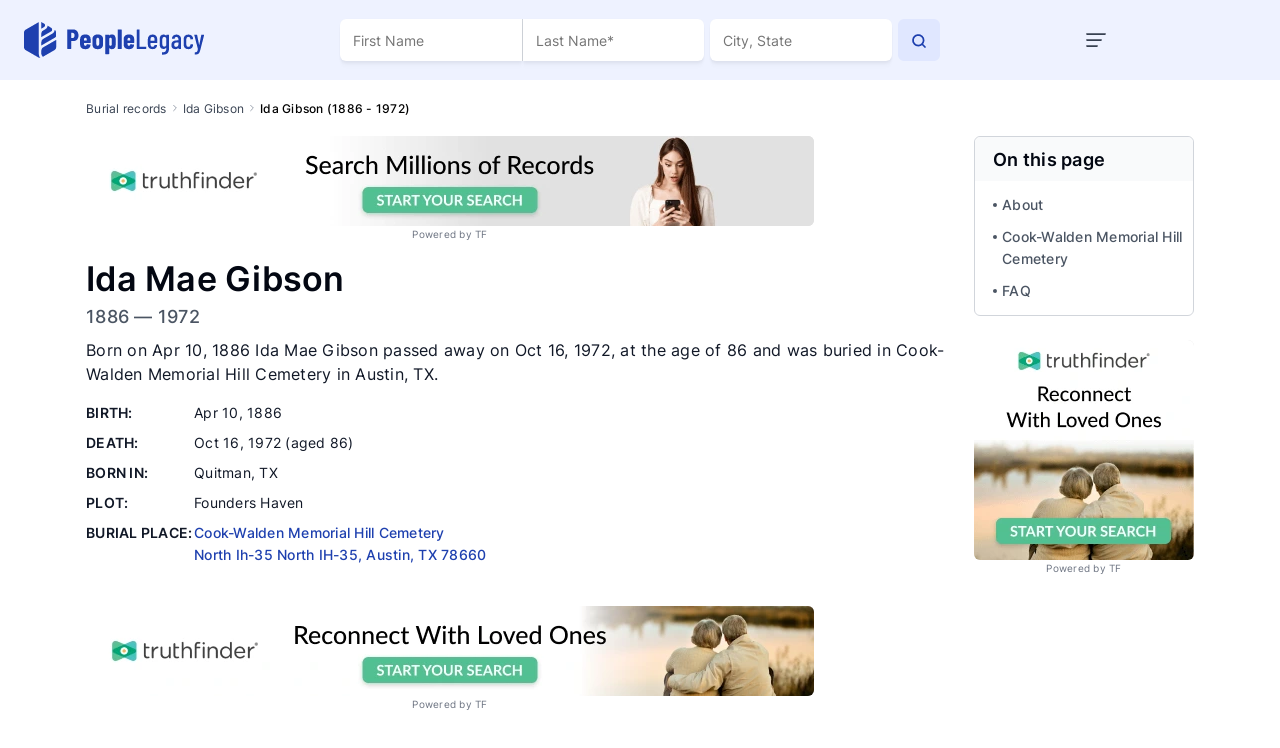

--- FILE ---
content_type: text/html; charset=utf-8
request_url: https://peoplelegacy.com/ida_mae_gibson-7w6R3k
body_size: 116913
content:
<!DOCTYPE html>
<html lang="en">
<head>
    <title>Ida Mae Gibson (1886-1972): Grave Location in Austin, TX | PeopleLegacy</title>
    <meta name="description" content="Where is Ida Mae Gibson buried? View Ida Mae Gibson (1886-1972) death record to find burial site, family members &amp; more." >
    <meta name="robots" content="index, follow, noarchive" >
    <link rel="preconnect" href="https://fonts.googleapis.com">
    <link rel="preconnect" href="https://fonts.gstatic.com" crossorigin>
<link rel="canonical" href="https://peoplelegacy.com/ida_mae_gibson-7w6R3k" /><meta name="viewport" content="width=device-width"> 
    <script async src="https://pagead2.googlesyndication.com/pagead/js/adsbygoogle.js?client=ca-pub-6414989428031727" crossorigin="anonymous"></script>
    <script src="/js/profile-mobile.js" defer></script>
    <style>/* /css/main.css */
/*!
 * Bootstrap v4.5.0 (https://getbootstrap.com/)
 * Copyright 2011-2020 The Bootstrap Authors
 * Copyright 2011-2020 Twitter, Inc.
 * Licensed under MIT (https://github.com/twbs/bootstrap/blob/master/LICENSE)
 */:root{--blue: #007bff;--indigo: #6610f2;--purple: #6f42c1;--pink: #e83e8c;--red: #dc3545;--orange: #fd7e14;--yellow: #ffc107;--green: #28a745;--teal: #20c997;--cyan: #17a2b8;--white: #fff;--gray: #6c757d;--gray-dark: #343a40;--primary: #007bff;--secondary: #6c757d;--success: #28a745;--info: #17a2b8;--warning: #ffc107;--danger: #dc3545;--light: #f8f9fa;--dark: #343a40;--breakpoint-xs: 0;--breakpoint-sm: 576px;--breakpoint-md: 768px;--breakpoint-lg: 992px;--breakpoint-xl: 1200px;--font-family-sans-serif: -apple-system, BlinkMacSystemFont, "Segoe UI", Roboto, "Helvetica Neue", Arial, "Noto Sans", sans-serif, "Apple Color Emoji", "Segoe UI Emoji", "Segoe UI Symbol", "Noto Color Emoji";--font-family-monospace: SFMono-Regular, Menlo, Monaco, Consolas, "Liberation Mono", "Courier New", monospace}*,*::before,*::after{box-sizing:border-box}html{font-family:sans-serif;line-height:1.15;-webkit-text-size-adjust:100%;-webkit-tap-highlight-color:rgba(0,0,0,0)}article,aside,figcaption,figure,footer,header,hgroup,main,nav,section{display:block}body{margin:0;font-family:-apple-system,BlinkMacSystemFont,"Segoe UI",Roboto,"Helvetica Neue",Arial,"Noto Sans",sans-serif,"Apple Color Emoji","Segoe UI Emoji","Segoe UI Symbol","Noto Color Emoji";font-size:1rem;font-weight:400;line-height:1.5;color:#212529;text-align:left;background-color:#fff}[tabindex="-1"]:focus:not(:focus-visible){outline:0 !important}hr{box-sizing:content-box;height:0;overflow:visible}h1,h2,h3,h4,h5,h6{margin-top:0;margin-bottom:.5rem}p{margin-top:0;margin-bottom:1rem}abbr[title],abbr[data-original-title]{text-decoration:underline;-webkit-text-decoration:underline dotted;text-decoration:underline dotted;cursor:help;border-bottom:0;-webkit-text-decoration-skip-ink:none;text-decoration-skip-ink:none}address{margin-bottom:1rem;font-style:normal;line-height:inherit}ol,ul,dl{margin-top:0;margin-bottom:1rem}ol ol,ul ul,ol ul,ul ol{margin-bottom:0}dt{font-weight:700}dd{margin-bottom:.5rem;margin-left:0}blockquote{margin:0 0 1rem}b,strong{font-weight:bolder}small{font-size:80%}sub,sup{position:relative;font-size:75%;line-height:0;vertical-align:baseline}sub{bottom:-0.25em}sup{top:-0.5em}a{color:#007bff;text-decoration:none;background-color:rgba(0,0,0,0)}a:hover{color:#0056b3;text-decoration:underline}a:not([href]){color:inherit;text-decoration:none}a:not([href]):hover{color:inherit;text-decoration:none}pre,code,kbd,samp{font-family:SFMono-Regular,Menlo,Monaco,Consolas,"Liberation Mono","Courier New",monospace;font-size:1em}pre{margin-top:0;margin-bottom:1rem;overflow:auto;-ms-overflow-style:scrollbar}figure{margin:0 0 1rem}img{vertical-align:middle;border-style:none}svg{overflow:hidden;vertical-align:middle}table{border-collapse:collapse}caption{padding-top:.75rem;padding-bottom:.75rem;color:#6c757d;text-align:left;caption-side:bottom}th{text-align:inherit}label{display:inline-block;margin-bottom:.5rem}button{border-radius:0}button:focus{outline:1px dotted;outline:5px auto -webkit-focus-ring-color}input,button,select,optgroup,textarea{margin:0;font-family:inherit;font-size:inherit;line-height:inherit}button,input{overflow:visible}button,select{text-transform:none}[role=button]{cursor:pointer}select{word-wrap:normal}button,[type=button],[type=reset],[type=submit]{-webkit-appearance:button}button:not(:disabled),[type=button]:not(:disabled),[type=reset]:not(:disabled),[type=submit]:not(:disabled){cursor:pointer}button::-moz-focus-inner,[type=button]::-moz-focus-inner,[type=reset]::-moz-focus-inner,[type=submit]::-moz-focus-inner{padding:0;border-style:none}input[type=radio],input[type=checkbox]{box-sizing:border-box;padding:0}textarea{overflow:auto;resize:vertical}fieldset{min-width:0;padding:0;margin:0;border:0}legend{display:block;width:100%;max-width:100%;padding:0;margin-bottom:.5rem;font-size:1.5rem;line-height:inherit;color:inherit;white-space:normal}progress{vertical-align:baseline}[type=number]::-webkit-inner-spin-button,[type=number]::-webkit-outer-spin-button{height:auto}[type=search]{outline-offset:-2px;-webkit-appearance:none}[type=search]::-webkit-search-decoration{-webkit-appearance:none}::-webkit-file-upload-button{font:inherit;-webkit-appearance:button}output{display:inline-block}summary{display:list-item;cursor:pointer}template{display:none}[hidden]{display:none !important}h1,h2,h3,h4,h5,h6,.h1,.h2,.h3,.h4,.h5,.h6{margin-bottom:.5rem;font-weight:500;line-height:1.2}h1,.h1{font-size:2.5rem}h2,.h2{font-size:2rem}h3,.h3{font-size:1.75rem}h4,.h4{font-size:1.5rem}h5,.h5{font-size:1.25rem}h6,.h6{font-size:1rem}.lead{font-size:1.25rem;font-weight:300}.display-1{font-size:6rem;font-weight:300;line-height:1.2}.display-2{font-size:5.5rem;font-weight:300;line-height:1.2}.display-3{font-size:4.5rem;font-weight:300;line-height:1.2}.display-4{font-size:3.5rem;font-weight:300;line-height:1.2}hr{margin-top:1rem;margin-bottom:1rem;border:0;border-top:1px solid rgba(0,0,0,.1)}small,.small{font-size:80%;font-weight:400}mark,.mark{padding:.2em;background-color:#fcf8e3}.list-unstyled{padding-left:0;list-style:none}.list-inline{padding-left:0;list-style:none}.list-inline-item{display:inline-block}.list-inline-item:not(:last-child){margin-right:.5rem}.initialism{font-size:90%;text-transform:uppercase}.blockquote{margin-bottom:1rem;font-size:1.25rem}.blockquote-footer{display:block;font-size:80%;color:#6c757d}.blockquote-footer::before{content:"— "}.img-fluid{max-width:100%;height:auto}.img-thumbnail{padding:.25rem;background-color:#fff;border:1px solid #dee2e6;border-radius:.25rem;max-width:100%;height:auto}.figure{display:inline-block}.figure-img{margin-bottom:.5rem;line-height:1}.figure-caption{font-size:90%;color:#6c757d}code{font-size:87.5%;color:#e83e8c;word-wrap:break-word}a>code{color:inherit}kbd{padding:.2rem .4rem;font-size:87.5%;color:#fff;background-color:#212529;border-radius:.2rem}kbd kbd{padding:0;font-size:100%;font-weight:700}pre{display:block;font-size:87.5%;color:#212529}pre code{font-size:inherit;color:inherit;word-break:normal}.pre-scrollable{max-height:340px;overflow-y:scroll}.container{width:100%;padding-right:15px;padding-left:15px;margin-right:auto;margin-left:auto}@media(min-width: 576px){.container{max-width:540px}}@media(min-width: 768px){.container{max-width:720px}}@media(min-width: 992px){.container{max-width:960px}}@media(min-width: 1200px){.container{max-width:1140px}}.container-fluid,.container-xl,.container-lg,.container-md,.container-sm{width:100%;padding-right:15px;padding-left:15px;margin-right:auto;margin-left:auto}@media(min-width: 576px){.container-sm,.container{max-width:540px}}@media(min-width: 768px){.container-md,.container-sm,.container{max-width:720px}}@media(min-width: 992px){.container-lg,.container-md,.container-sm,.container{max-width:960px}}@media(min-width: 1200px){.container-xl,.container-lg,.container-md,.container-sm,.container{max-width:1140px}}.row{display:flex;flex-wrap:wrap;margin-right:-15px;margin-left:-15px}.no-gutters{margin-right:0;margin-left:0}.no-gutters>.col,.no-gutters>[class*=col-]{padding-right:0;padding-left:0}.col-xl,.col-xl-auto,.col-xl-12,.col-xl-11,.col-xl-10,.col-xl-9,.col-xl-8,.col-xl-7,.col-xl-6,.col-xl-5,.col-xl-4,.col-xl-3,.col-xl-2,.col-xl-1,.col-lg,.col-lg-auto,.col-lg-12,.col-lg-11,.col-lg-10,.col-lg-9,.col-lg-8,.col-lg-7,.col-lg-6,.col-lg-5,.col-lg-4,.col-lg-3,.col-lg-2,.col-lg-1,.col-md,.col-md-auto,.col-md-12,.col-md-11,.col-md-10,.col-md-9,.col-md-8,.col-md-7,.col-md-6,.col-md-5,.col-md-4,.col-md-3,.col-md-2,.col-md-1,.col-sm,.col-sm-auto,.col-sm-12,.col-sm-11,.col-sm-10,.col-sm-9,.col-sm-8,.col-sm-7,.col-sm-6,.col-sm-5,.col-sm-4,.col-sm-3,.col-sm-2,.col-sm-1,.col,.col-auto,.col-12,.col-11,.col-10,.col-9,.col-8,.col-7,.col-6,.col-5,.col-4,.col-3,.col-2,.col-1{position:relative;width:100%;padding-right:15px;padding-left:15px}.col{flex-basis:0;flex-grow:1;min-width:0;max-width:100%}.row-cols-1>*{flex:0 0 100%;max-width:100%}.row-cols-2>*{flex:0 0 50%;max-width:50%}.row-cols-3>*{flex:0 0 33.3333333333%;max-width:33.3333333333%}.row-cols-4>*{flex:0 0 25%;max-width:25%}.row-cols-5>*{flex:0 0 20%;max-width:20%}.row-cols-6>*{flex:0 0 16.6666666667%;max-width:16.6666666667%}.col-auto{flex:0 0 auto;width:auto;max-width:100%}.col-1{flex:0 0 8.3333333333%;max-width:8.3333333333%}.col-2{flex:0 0 16.6666666667%;max-width:16.6666666667%}.col-3{flex:0 0 25%;max-width:25%}.col-4{flex:0 0 33.3333333333%;max-width:33.3333333333%}.col-5{flex:0 0 41.6666666667%;max-width:41.6666666667%}.col-6{flex:0 0 50%;max-width:50%}.col-7{flex:0 0 58.3333333333%;max-width:58.3333333333%}.col-8{flex:0 0 66.6666666667%;max-width:66.6666666667%}.col-9{flex:0 0 75%;max-width:75%}.col-10{flex:0 0 83.3333333333%;max-width:83.3333333333%}.col-11{flex:0 0 91.6666666667%;max-width:91.6666666667%}.col-12{flex:0 0 100%;max-width:100%}.order-first{order:-1}.order-last{order:13}.order-0{order:0}.order-1{order:1}.order-2{order:2}.order-3{order:3}.order-4{order:4}.order-5{order:5}.order-6{order:6}.order-7{order:7}.order-8{order:8}.order-9{order:9}.order-10{order:10}.order-11{order:11}.order-12{order:12}.offset-1{margin-left:8.3333333333%}.offset-2{margin-left:16.6666666667%}.offset-3{margin-left:25%}.offset-4{margin-left:33.3333333333%}.offset-5{margin-left:41.6666666667%}.offset-6{margin-left:50%}.offset-7{margin-left:58.3333333333%}.offset-8{margin-left:66.6666666667%}.offset-9{margin-left:75%}.offset-10{margin-left:83.3333333333%}.offset-11{margin-left:91.6666666667%}@media(min-width: 576px){.col-sm{flex-basis:0;flex-grow:1;min-width:0;max-width:100%}.row-cols-sm-1>*{flex:0 0 100%;max-width:100%}.row-cols-sm-2>*{flex:0 0 50%;max-width:50%}.row-cols-sm-3>*{flex:0 0 33.3333333333%;max-width:33.3333333333%}.row-cols-sm-4>*{flex:0 0 25%;max-width:25%}.row-cols-sm-5>*{flex:0 0 20%;max-width:20%}.row-cols-sm-6>*{flex:0 0 16.6666666667%;max-width:16.6666666667%}.col-sm-auto{flex:0 0 auto;width:auto;max-width:100%}.col-sm-1{flex:0 0 8.3333333333%;max-width:8.3333333333%}.col-sm-2{flex:0 0 16.6666666667%;max-width:16.6666666667%}.col-sm-3{flex:0 0 25%;max-width:25%}.col-sm-4{flex:0 0 33.3333333333%;max-width:33.3333333333%}.col-sm-5{flex:0 0 41.6666666667%;max-width:41.6666666667%}.col-sm-6{flex:0 0 50%;max-width:50%}.col-sm-7{flex:0 0 58.3333333333%;max-width:58.3333333333%}.col-sm-8{flex:0 0 66.6666666667%;max-width:66.6666666667%}.col-sm-9{flex:0 0 75%;max-width:75%}.col-sm-10{flex:0 0 83.3333333333%;max-width:83.3333333333%}.col-sm-11{flex:0 0 91.6666666667%;max-width:91.6666666667%}.col-sm-12{flex:0 0 100%;max-width:100%}.order-sm-first{order:-1}.order-sm-last{order:13}.order-sm-0{order:0}.order-sm-1{order:1}.order-sm-2{order:2}.order-sm-3{order:3}.order-sm-4{order:4}.order-sm-5{order:5}.order-sm-6{order:6}.order-sm-7{order:7}.order-sm-8{order:8}.order-sm-9{order:9}.order-sm-10{order:10}.order-sm-11{order:11}.order-sm-12{order:12}.offset-sm-0{margin-left:0}.offset-sm-1{margin-left:8.3333333333%}.offset-sm-2{margin-left:16.6666666667%}.offset-sm-3{margin-left:25%}.offset-sm-4{margin-left:33.3333333333%}.offset-sm-5{margin-left:41.6666666667%}.offset-sm-6{margin-left:50%}.offset-sm-7{margin-left:58.3333333333%}.offset-sm-8{margin-left:66.6666666667%}.offset-sm-9{margin-left:75%}.offset-sm-10{margin-left:83.3333333333%}.offset-sm-11{margin-left:91.6666666667%}}@media(min-width: 768px){.col-md{flex-basis:0;flex-grow:1;min-width:0;max-width:100%}.row-cols-md-1>*{flex:0 0 100%;max-width:100%}.row-cols-md-2>*{flex:0 0 50%;max-width:50%}.row-cols-md-3>*{flex:0 0 33.3333333333%;max-width:33.3333333333%}.row-cols-md-4>*{flex:0 0 25%;max-width:25%}.row-cols-md-5>*{flex:0 0 20%;max-width:20%}.row-cols-md-6>*{flex:0 0 16.6666666667%;max-width:16.6666666667%}.col-md-auto{flex:0 0 auto;width:auto;max-width:100%}.col-md-1{flex:0 0 8.3333333333%;max-width:8.3333333333%}.col-md-2{flex:0 0 16.6666666667%;max-width:16.6666666667%}.col-md-3{flex:0 0 25%;max-width:25%}.col-md-4{flex:0 0 33.3333333333%;max-width:33.3333333333%}.col-md-5{flex:0 0 41.6666666667%;max-width:41.6666666667%}.col-md-6{flex:0 0 50%;max-width:50%}.col-md-7{flex:0 0 58.3333333333%;max-width:58.3333333333%}.col-md-8{flex:0 0 66.6666666667%;max-width:66.6666666667%}.col-md-9{flex:0 0 75%;max-width:75%}.col-md-10{flex:0 0 83.3333333333%;max-width:83.3333333333%}.col-md-11{flex:0 0 91.6666666667%;max-width:91.6666666667%}.col-md-12{flex:0 0 100%;max-width:100%}.order-md-first{order:-1}.order-md-last{order:13}.order-md-0{order:0}.order-md-1{order:1}.order-md-2{order:2}.order-md-3{order:3}.order-md-4{order:4}.order-md-5{order:5}.order-md-6{order:6}.order-md-7{order:7}.order-md-8{order:8}.order-md-9{order:9}.order-md-10{order:10}.order-md-11{order:11}.order-md-12{order:12}.offset-md-0{margin-left:0}.offset-md-1{margin-left:8.3333333333%}.offset-md-2{margin-left:16.6666666667%}.offset-md-3{margin-left:25%}.offset-md-4{margin-left:33.3333333333%}.offset-md-5{margin-left:41.6666666667%}.offset-md-6{margin-left:50%}.offset-md-7{margin-left:58.3333333333%}.offset-md-8{margin-left:66.6666666667%}.offset-md-9{margin-left:75%}.offset-md-10{margin-left:83.3333333333%}.offset-md-11{margin-left:91.6666666667%}}@media(min-width: 992px){.col-lg{flex-basis:0;flex-grow:1;min-width:0;max-width:100%}.row-cols-lg-1>*{flex:0 0 100%;max-width:100%}.row-cols-lg-2>*{flex:0 0 50%;max-width:50%}.row-cols-lg-3>*{flex:0 0 33.3333333333%;max-width:33.3333333333%}.row-cols-lg-4>*{flex:0 0 25%;max-width:25%}.row-cols-lg-5>*{flex:0 0 20%;max-width:20%}.row-cols-lg-6>*{flex:0 0 16.6666666667%;max-width:16.6666666667%}.col-lg-auto{flex:0 0 auto;width:auto;max-width:100%}.col-lg-1{flex:0 0 8.3333333333%;max-width:8.3333333333%}.col-lg-2{flex:0 0 16.6666666667%;max-width:16.6666666667%}.col-lg-3{flex:0 0 25%;max-width:25%}.col-lg-4{flex:0 0 33.3333333333%;max-width:33.3333333333%}.col-lg-5{flex:0 0 41.6666666667%;max-width:41.6666666667%}.col-lg-6{flex:0 0 50%;max-width:50%}.col-lg-7{flex:0 0 58.3333333333%;max-width:58.3333333333%}.col-lg-8{flex:0 0 66.6666666667%;max-width:66.6666666667%}.col-lg-9{flex:0 0 75%;max-width:75%}.col-lg-10{flex:0 0 83.3333333333%;max-width:83.3333333333%}.col-lg-11{flex:0 0 91.6666666667%;max-width:91.6666666667%}.col-lg-12{flex:0 0 100%;max-width:100%}.order-lg-first{order:-1}.order-lg-last{order:13}.order-lg-0{order:0}.order-lg-1{order:1}.order-lg-2{order:2}.order-lg-3{order:3}.order-lg-4{order:4}.order-lg-5{order:5}.order-lg-6{order:6}.order-lg-7{order:7}.order-lg-8{order:8}.order-lg-9{order:9}.order-lg-10{order:10}.order-lg-11{order:11}.order-lg-12{order:12}.offset-lg-0{margin-left:0}.offset-lg-1{margin-left:8.3333333333%}.offset-lg-2{margin-left:16.6666666667%}.offset-lg-3{margin-left:25%}.offset-lg-4{margin-left:33.3333333333%}.offset-lg-5{margin-left:41.6666666667%}.offset-lg-6{margin-left:50%}.offset-lg-7{margin-left:58.3333333333%}.offset-lg-8{margin-left:66.6666666667%}.offset-lg-9{margin-left:75%}.offset-lg-10{margin-left:83.3333333333%}.offset-lg-11{margin-left:91.6666666667%}}@media(min-width: 1200px){.col-xl{flex-basis:0;flex-grow:1;min-width:0;max-width:100%}.row-cols-xl-1>*{flex:0 0 100%;max-width:100%}.row-cols-xl-2>*{flex:0 0 50%;max-width:50%}.row-cols-xl-3>*{flex:0 0 33.3333333333%;max-width:33.3333333333%}.row-cols-xl-4>*{flex:0 0 25%;max-width:25%}.row-cols-xl-5>*{flex:0 0 20%;max-width:20%}.row-cols-xl-6>*{flex:0 0 16.6666666667%;max-width:16.6666666667%}.col-xl-auto{flex:0 0 auto;width:auto;max-width:100%}.col-xl-1{flex:0 0 8.3333333333%;max-width:8.3333333333%}.col-xl-2{flex:0 0 16.6666666667%;max-width:16.6666666667%}.col-xl-3{flex:0 0 25%;max-width:25%}.col-xl-4{flex:0 0 33.3333333333%;max-width:33.3333333333%}.col-xl-5{flex:0 0 41.6666666667%;max-width:41.6666666667%}.col-xl-6{flex:0 0 50%;max-width:50%}.col-xl-7{flex:0 0 58.3333333333%;max-width:58.3333333333%}.col-xl-8{flex:0 0 66.6666666667%;max-width:66.6666666667%}.col-xl-9{flex:0 0 75%;max-width:75%}.col-xl-10{flex:0 0 83.3333333333%;max-width:83.3333333333%}.col-xl-11{flex:0 0 91.6666666667%;max-width:91.6666666667%}.col-xl-12{flex:0 0 100%;max-width:100%}.order-xl-first{order:-1}.order-xl-last{order:13}.order-xl-0{order:0}.order-xl-1{order:1}.order-xl-2{order:2}.order-xl-3{order:3}.order-xl-4{order:4}.order-xl-5{order:5}.order-xl-6{order:6}.order-xl-7{order:7}.order-xl-8{order:8}.order-xl-9{order:9}.order-xl-10{order:10}.order-xl-11{order:11}.order-xl-12{order:12}.offset-xl-0{margin-left:0}.offset-xl-1{margin-left:8.3333333333%}.offset-xl-2{margin-left:16.6666666667%}.offset-xl-3{margin-left:25%}.offset-xl-4{margin-left:33.3333333333%}.offset-xl-5{margin-left:41.6666666667%}.offset-xl-6{margin-left:50%}.offset-xl-7{margin-left:58.3333333333%}.offset-xl-8{margin-left:66.6666666667%}.offset-xl-9{margin-left:75%}.offset-xl-10{margin-left:83.3333333333%}.offset-xl-11{margin-left:91.6666666667%}}.table{width:100%;margin-bottom:1rem;color:#212529}.table th,.table td{padding:.75rem;vertical-align:top;border-top:1px solid #dee2e6}.table thead th{vertical-align:bottom;border-bottom:2px solid #dee2e6}.table tbody+tbody{border-top:2px solid #dee2e6}.table-sm th,.table-sm td{padding:.3rem}.table-bordered{border:1px solid #dee2e6}.table-bordered th,.table-bordered td{border:1px solid #dee2e6}.table-bordered thead th,.table-bordered thead td{border-bottom-width:2px}.table-borderless th,.table-borderless td,.table-borderless thead th,.table-borderless tbody+tbody{border:0}.table-striped tbody tr:nth-of-type(odd){background-color:rgba(0,0,0,.05)}.table-hover tbody tr:hover{color:#212529;background-color:rgba(0,0,0,.075)}.table-primary,.table-primary>th,.table-primary>td{background-color:#b8daff}.table-primary th,.table-primary td,.table-primary thead th,.table-primary tbody+tbody{border-color:#7abaff}.table-hover .table-primary:hover{background-color:#9fcdff}.table-hover .table-primary:hover>td,.table-hover .table-primary:hover>th{background-color:#9fcdff}.table-secondary,.table-secondary>th,.table-secondary>td{background-color:#d6d8db}.table-secondary th,.table-secondary td,.table-secondary thead th,.table-secondary tbody+tbody{border-color:#b3b7bb}.table-hover .table-secondary:hover{background-color:#c8cbcf}.table-hover .table-secondary:hover>td,.table-hover .table-secondary:hover>th{background-color:#c8cbcf}.table-success,.table-success>th,.table-success>td{background-color:#c3e6cb}.table-success th,.table-success td,.table-success thead th,.table-success tbody+tbody{border-color:#8fd19e}.table-hover .table-success:hover{background-color:#b1dfbb}.table-hover .table-success:hover>td,.table-hover .table-success:hover>th{background-color:#b1dfbb}.table-info,.table-info>th,.table-info>td{background-color:#bee5eb}.table-info th,.table-info td,.table-info thead th,.table-info tbody+tbody{border-color:#86cfda}.table-hover .table-info:hover{background-color:#abdde5}.table-hover .table-info:hover>td,.table-hover .table-info:hover>th{background-color:#abdde5}.table-warning,.table-warning>th,.table-warning>td{background-color:#ffeeba}.table-warning th,.table-warning td,.table-warning thead th,.table-warning tbody+tbody{border-color:#ffdf7e}.table-hover .table-warning:hover{background-color:#ffe8a1}.table-hover .table-warning:hover>td,.table-hover .table-warning:hover>th{background-color:#ffe8a1}.table-danger,.table-danger>th,.table-danger>td{background-color:#f5c6cb}.table-danger th,.table-danger td,.table-danger thead th,.table-danger tbody+tbody{border-color:#ed969e}.table-hover .table-danger:hover{background-color:#f1b0b7}.table-hover .table-danger:hover>td,.table-hover .table-danger:hover>th{background-color:#f1b0b7}.table-light,.table-light>th,.table-light>td{background-color:#fdfdfe}.table-light th,.table-light td,.table-light thead th,.table-light tbody+tbody{border-color:#fbfcfc}.table-hover .table-light:hover{background-color:#ececf6}.table-hover .table-light:hover>td,.table-hover .table-light:hover>th{background-color:#ececf6}.table-dark,.table-dark>th,.table-dark>td{background-color:#c6c8ca}.table-dark th,.table-dark td,.table-dark thead th,.table-dark tbody+tbody{border-color:#95999c}.table-hover .table-dark:hover{background-color:#b9bbbe}.table-hover .table-dark:hover>td,.table-hover .table-dark:hover>th{background-color:#b9bbbe}.table-active,.table-active>th,.table-active>td{background-color:rgba(0,0,0,.075)}.table-hover .table-active:hover{background-color:rgba(0,0,0,.075)}.table-hover .table-active:hover>td,.table-hover .table-active:hover>th{background-color:rgba(0,0,0,.075)}.table .thead-dark th{color:#fff;background-color:#343a40;border-color:#454d55}.table .thead-light th{color:#495057;background-color:#e9ecef;border-color:#dee2e6}.table-dark{color:#fff;background-color:#343a40}.table-dark th,.table-dark td,.table-dark thead th{border-color:#454d55}.table-dark.table-bordered{border:0}.table-dark.table-striped tbody tr:nth-of-type(odd){background-color:rgba(255,255,255,.05)}.table-dark.table-hover tbody tr:hover{color:#fff;background-color:rgba(255,255,255,.075)}@media(max-width: 575.98px){.table-responsive-sm{display:block;width:100%;overflow-x:auto;-webkit-overflow-scrolling:touch}.table-responsive-sm>.table-bordered{border:0}}@media(max-width: 767.98px){.table-responsive-md{display:block;width:100%;overflow-x:auto;-webkit-overflow-scrolling:touch}.table-responsive-md>.table-bordered{border:0}}@media(max-width: 991.98px){.table-responsive-lg{display:block;width:100%;overflow-x:auto;-webkit-overflow-scrolling:touch}.table-responsive-lg>.table-bordered{border:0}}@media(max-width: 1199.98px){.table-responsive-xl{display:block;width:100%;overflow-x:auto;-webkit-overflow-scrolling:touch}.table-responsive-xl>.table-bordered{border:0}}.table-responsive{display:block;width:100%;overflow-x:auto;-webkit-overflow-scrolling:touch}.table-responsive>.table-bordered{border:0}.form-control{display:block;width:100%;height:calc(1.5em + 0.75rem + 2px);padding:.375rem .75rem;font-size:1rem;font-weight:400;line-height:1.5;color:#495057;background-color:#fff;background-clip:padding-box;border:1px solid #ced4da;border-radius:.25rem;transition:border-color .15s ease-in-out,box-shadow .15s ease-in-out}@media(prefers-reduced-motion: reduce){.form-control{transition:none}}.form-control::-ms-expand{background-color:rgba(0,0,0,0);border:0}.form-control:-moz-focusring{color:rgba(0,0,0,0);text-shadow:0 0 0 #495057}.form-control:focus{color:#495057;background-color:#fff;border-color:#80bdff;outline:0;box-shadow:0 0 0 .2rem rgba(0,123,255,.25)}.form-control::-moz-placeholder{color:#6c757d;opacity:1}.form-control::placeholder{color:#6c757d;opacity:1}.form-control:disabled,.form-control[readonly]{background-color:#e9ecef;opacity:1}input[type=date].form-control,input[type=time].form-control,input[type=datetime-local].form-control,input[type=month].form-control{-webkit-appearance:none;-moz-appearance:none;appearance:none}select.form-control:focus::-ms-value{color:#495057;background-color:#fff}.form-control-file,.form-control-range{display:block;width:100%}.col-form-label{padding-top:calc(0.375rem + 1px);padding-bottom:calc(0.375rem + 1px);margin-bottom:0;font-size:inherit;line-height:1.5}.col-form-label-lg{padding-top:calc(0.5rem + 1px);padding-bottom:calc(0.5rem + 1px);font-size:1.25rem;line-height:1.5}.col-form-label-sm{padding-top:calc(0.25rem + 1px);padding-bottom:calc(0.25rem + 1px);font-size:0.875rem;line-height:1.5}.form-control-plaintext{display:block;width:100%;padding:.375rem 0;margin-bottom:0;font-size:1rem;line-height:1.5;color:#212529;background-color:rgba(0,0,0,0);border:solid rgba(0,0,0,0);border-width:1px 0}.form-control-plaintext.form-control-sm,.form-control-plaintext.form-control-lg{padding-right:0;padding-left:0}.form-control-sm{height:calc(1.5em + 0.5rem + 2px);padding:.25rem .5rem;font-size:0.875rem;line-height:1.5;border-radius:.2rem}.form-control-lg{height:calc(1.5em + 1rem + 2px);padding:.5rem 1rem;font-size:1.25rem;line-height:1.5;border-radius:.3rem}select.form-control[size],select.form-control[multiple]{height:auto}textarea.form-control{height:auto}.form-group{margin-bottom:1rem}.form-text{display:block;margin-top:.25rem}.form-row{display:flex;flex-wrap:wrap;margin-right:-5px;margin-left:-5px}.form-row>.col,.form-row>[class*=col-]{padding-right:5px;padding-left:5px}.form-check{position:relative;display:block;padding-left:1.25rem}.form-check-input{position:absolute;margin-top:.3rem;margin-left:-1.25rem}.form-check-input[disabled]~.form-check-label,.form-check-input:disabled~.form-check-label{color:#6c757d}.form-check-label{margin-bottom:0}.form-check-inline{display:inline-flex;align-items:center;padding-left:0;margin-right:.75rem}.form-check-inline .form-check-input{position:static;margin-top:0;margin-right:.3125rem;margin-left:0}.valid-feedback{display:none;width:100%;margin-top:.25rem;font-size:80%;color:#28a745}.valid-tooltip{position:absolute;top:100%;z-index:5;display:none;max-width:100%;padding:.25rem .5rem;margin-top:.1rem;font-size:0.875rem;line-height:1.5;color:#fff;background-color:rgba(40,167,69,.9);border-radius:.25rem}.was-validated :valid~.valid-feedback,.was-validated :valid~.valid-tooltip,.is-valid~.valid-feedback,.is-valid~.valid-tooltip{display:block}.was-validated .form-control:valid,.form-control.is-valid{border-color:#28a745;padding-right:calc(1.5em + 0.75rem);background-image:url("data:image/svg+xml,%3csvg xmlns='http://www.w3.org/2000/svg' width='8' height='8' viewBox='0 0 8 8'%3e%3cpath fill='%2328a745' d='M2.3 6.73L.6 4.53c-.4-1.04.46-1.4 1.1-.8l1.1 1.4 3.4-3.8c.6-.63 1.6-.27 1.2.7l-4 4.6c-.43.5-.8.4-1.1.1z'/%3e%3c/svg%3e");background-repeat:no-repeat;background-position:right calc(0.375em + 0.1875rem) center;background-size:calc(0.75em + 0.375rem) calc(0.75em + 0.375rem)}.was-validated .form-control:valid:focus,.form-control.is-valid:focus{border-color:#28a745;box-shadow:0 0 0 .2rem rgba(40,167,69,.25)}.was-validated textarea.form-control:valid,textarea.form-control.is-valid{padding-right:calc(1.5em + 0.75rem);background-position:top calc(0.375em + 0.1875rem) right calc(0.375em + 0.1875rem)}.was-validated .custom-select:valid,.custom-select.is-valid{border-color:#28a745;padding-right:calc(0.75em + 2.3125rem);background:url("data:image/svg+xml,%3csvg xmlns='http://www.w3.org/2000/svg' width='4' height='5' viewBox='0 0 4 5'%3e%3cpath fill='%23343a40' d='M2 0L0 2h4zm0 5L0 3h4z'/%3e%3c/svg%3e") no-repeat right .75rem center/8px 10px,url("data:image/svg+xml,%3csvg xmlns='http://www.w3.org/2000/svg' width='8' height='8' viewBox='0 0 8 8'%3e%3cpath fill='%2328a745' d='M2.3 6.73L.6 4.53c-.4-1.04.46-1.4 1.1-.8l1.1 1.4 3.4-3.8c.6-.63 1.6-.27 1.2.7l-4 4.6c-.43.5-.8.4-1.1.1z'/%3e%3c/svg%3e") #fff no-repeat center right 1.75rem/calc(0.75em + 0.375rem) calc(0.75em + 0.375rem)}.was-validated .custom-select:valid:focus,.custom-select.is-valid:focus{border-color:#28a745;box-shadow:0 0 0 .2rem rgba(40,167,69,.25)}.was-validated .form-check-input:valid~.form-check-label,.form-check-input.is-valid~.form-check-label{color:#28a745}.was-validated .form-check-input:valid~.valid-feedback,.was-validated .form-check-input:valid~.valid-tooltip,.form-check-input.is-valid~.valid-feedback,.form-check-input.is-valid~.valid-tooltip{display:block}.was-validated .custom-control-input:valid~.custom-control-label,.custom-control-input.is-valid~.custom-control-label{color:#28a745}.was-validated .custom-control-input:valid~.custom-control-label::before,.custom-control-input.is-valid~.custom-control-label::before{border-color:#28a745}.was-validated .custom-control-input:valid:checked~.custom-control-label::before,.custom-control-input.is-valid:checked~.custom-control-label::before{border-color:#34ce57;background-color:#34ce57}.was-validated .custom-control-input:valid:focus~.custom-control-label::before,.custom-control-input.is-valid:focus~.custom-control-label::before{box-shadow:0 0 0 .2rem rgba(40,167,69,.25)}.was-validated .custom-control-input:valid:focus:not(:checked)~.custom-control-label::before,.custom-control-input.is-valid:focus:not(:checked)~.custom-control-label::before{border-color:#28a745}.was-validated .custom-file-input:valid~.custom-file-label,.custom-file-input.is-valid~.custom-file-label{border-color:#28a745}.was-validated .custom-file-input:valid:focus~.custom-file-label,.custom-file-input.is-valid:focus~.custom-file-label{border-color:#28a745;box-shadow:0 0 0 .2rem rgba(40,167,69,.25)}.invalid-feedback{display:none;width:100%;margin-top:.25rem;font-size:80%;color:#dc3545}.invalid-tooltip{position:absolute;top:100%;z-index:5;display:none;max-width:100%;padding:.25rem .5rem;margin-top:.1rem;font-size:0.875rem;line-height:1.5;color:#fff;background-color:rgba(220,53,69,.9);border-radius:.25rem}.was-validated :invalid~.invalid-feedback,.was-validated :invalid~.invalid-tooltip,.is-invalid~.invalid-feedback,.is-invalid~.invalid-tooltip{display:block}.was-validated .form-control:invalid,.form-control.is-invalid{border-color:#dc3545;padding-right:calc(1.5em + 0.75rem);background-image:url("data:image/svg+xml,%3csvg xmlns='http://www.w3.org/2000/svg' width='12' height='12' fill='none' stroke='%23dc3545' viewBox='0 0 12 12'%3e%3ccircle cx='6' cy='6' r='4.5'/%3e%3cpath stroke-linejoin='round' d='M5.8 3.6h.4L6 6.5z'/%3e%3ccircle cx='6' cy='8.2' r='.6' fill='%23dc3545' stroke='none'/%3e%3c/svg%3e");background-repeat:no-repeat;background-position:right calc(0.375em + 0.1875rem) center;background-size:calc(0.75em + 0.375rem) calc(0.75em + 0.375rem)}.was-validated .form-control:invalid:focus,.form-control.is-invalid:focus{border-color:#dc3545;box-shadow:0 0 0 .2rem rgba(220,53,69,.25)}.was-validated textarea.form-control:invalid,textarea.form-control.is-invalid{padding-right:calc(1.5em + 0.75rem);background-position:top calc(0.375em + 0.1875rem) right calc(0.375em + 0.1875rem)}.was-validated .custom-select:invalid,.custom-select.is-invalid{border-color:#dc3545;padding-right:calc(0.75em + 2.3125rem);background:url("data:image/svg+xml,%3csvg xmlns='http://www.w3.org/2000/svg' width='4' height='5' viewBox='0 0 4 5'%3e%3cpath fill='%23343a40' d='M2 0L0 2h4zm0 5L0 3h4z'/%3e%3c/svg%3e") no-repeat right .75rem center/8px 10px,url("data:image/svg+xml,%3csvg xmlns='http://www.w3.org/2000/svg' width='12' height='12' fill='none' stroke='%23dc3545' viewBox='0 0 12 12'%3e%3ccircle cx='6' cy='6' r='4.5'/%3e%3cpath stroke-linejoin='round' d='M5.8 3.6h.4L6 6.5z'/%3e%3ccircle cx='6' cy='8.2' r='.6' fill='%23dc3545' stroke='none'/%3e%3c/svg%3e") #fff no-repeat center right 1.75rem/calc(0.75em + 0.375rem) calc(0.75em + 0.375rem)}.was-validated .custom-select:invalid:focus,.custom-select.is-invalid:focus{border-color:#dc3545;box-shadow:0 0 0 .2rem rgba(220,53,69,.25)}.was-validated .form-check-input:invalid~.form-check-label,.form-check-input.is-invalid~.form-check-label{color:#dc3545}.was-validated .form-check-input:invalid~.invalid-feedback,.was-validated .form-check-input:invalid~.invalid-tooltip,.form-check-input.is-invalid~.invalid-feedback,.form-check-input.is-invalid~.invalid-tooltip{display:block}.was-validated .custom-control-input:invalid~.custom-control-label,.custom-control-input.is-invalid~.custom-control-label{color:#dc3545}.was-validated .custom-control-input:invalid~.custom-control-label::before,.custom-control-input.is-invalid~.custom-control-label::before{border-color:#dc3545}.was-validated .custom-control-input:invalid:checked~.custom-control-label::before,.custom-control-input.is-invalid:checked~.custom-control-label::before{border-color:#e4606d;background-color:#e4606d}.was-validated .custom-control-input:invalid:focus~.custom-control-label::before,.custom-control-input.is-invalid:focus~.custom-control-label::before{box-shadow:0 0 0 .2rem rgba(220,53,69,.25)}.was-validated .custom-control-input:invalid:focus:not(:checked)~.custom-control-label::before,.custom-control-input.is-invalid:focus:not(:checked)~.custom-control-label::before{border-color:#dc3545}.was-validated .custom-file-input:invalid~.custom-file-label,.custom-file-input.is-invalid~.custom-file-label{border-color:#dc3545}.was-validated .custom-file-input:invalid:focus~.custom-file-label,.custom-file-input.is-invalid:focus~.custom-file-label{border-color:#dc3545;box-shadow:0 0 0 .2rem rgba(220,53,69,.25)}.form-inline{display:flex;flex-flow:row wrap;align-items:center}.form-inline .form-check{width:100%}@media(min-width: 576px){.form-inline label{display:flex;align-items:center;justify-content:center;margin-bottom:0}.form-inline .form-group{display:flex;flex:0 0 auto;flex-flow:row wrap;align-items:center;margin-bottom:0}.form-inline .form-control{display:inline-block;width:auto;vertical-align:middle}.form-inline .form-control-plaintext{display:inline-block}.form-inline .input-group,.form-inline .custom-select{width:auto}.form-inline .form-check{display:flex;align-items:center;justify-content:center;width:auto;padding-left:0}.form-inline .form-check-input{position:relative;flex-shrink:0;margin-top:0;margin-right:.25rem;margin-left:0}.form-inline .custom-control{align-items:center;justify-content:center}.form-inline .custom-control-label{margin-bottom:0}}.btn{display:inline-block;font-weight:400;color:#212529;text-align:center;vertical-align:middle;-webkit-user-select:none;-moz-user-select:none;user-select:none;background-color:rgba(0,0,0,0);border:1px solid rgba(0,0,0,0);padding:.375rem .75rem;font-size:1rem;line-height:1.5;border-radius:.25rem;transition:color .15s ease-in-out,background-color .15s ease-in-out,border-color .15s ease-in-out,box-shadow .15s ease-in-out}@media(prefers-reduced-motion: reduce){.btn{transition:none}}.btn:hover{color:#212529;text-decoration:none}.btn:focus,.btn.focus{outline:0;box-shadow:0 0 0 .2rem rgba(0,123,255,.25)}.btn.disabled,.btn:disabled{opacity:.65}.btn:not(:disabled):not(.disabled){cursor:pointer}a.btn.disabled,fieldset:disabled a.btn{pointer-events:none}.btn-primary{color:#fff;background-color:#007bff;border-color:#007bff}.btn-primary:hover{color:#fff;background-color:#0069d9;border-color:#0062cc}.btn-primary:focus,.btn-primary.focus{color:#fff;background-color:#0069d9;border-color:#0062cc;box-shadow:0 0 0 .2rem rgba(38,143,255,.5)}.btn-primary.disabled,.btn-primary:disabled{color:#fff;background-color:#007bff;border-color:#007bff}.btn-primary:not(:disabled):not(.disabled):active,.btn-primary:not(:disabled):not(.disabled).active,.show>.btn-primary.dropdown-toggle{color:#fff;background-color:#0062cc;border-color:#005cbf}.btn-primary:not(:disabled):not(.disabled):active:focus,.btn-primary:not(:disabled):not(.disabled).active:focus,.show>.btn-primary.dropdown-toggle:focus{box-shadow:0 0 0 .2rem rgba(38,143,255,.5)}.btn-secondary{color:#fff;background-color:#6c757d;border-color:#6c757d}.btn-secondary:hover{color:#fff;background-color:#5a6268;border-color:#545b62}.btn-secondary:focus,.btn-secondary.focus{color:#fff;background-color:#5a6268;border-color:#545b62;box-shadow:0 0 0 .2rem rgba(130,138,145,.5)}.btn-secondary.disabled,.btn-secondary:disabled{color:#fff;background-color:#6c757d;border-color:#6c757d}.btn-secondary:not(:disabled):not(.disabled):active,.btn-secondary:not(:disabled):not(.disabled).active,.show>.btn-secondary.dropdown-toggle{color:#fff;background-color:#545b62;border-color:#4e555b}.btn-secondary:not(:disabled):not(.disabled):active:focus,.btn-secondary:not(:disabled):not(.disabled).active:focus,.show>.btn-secondary.dropdown-toggle:focus{box-shadow:0 0 0 .2rem rgba(130,138,145,.5)}.btn-success{color:#fff;background-color:#28a745;border-color:#28a745}.btn-success:hover{color:#fff;background-color:#218838;border-color:#1e7e34}.btn-success:focus,.btn-success.focus{color:#fff;background-color:#218838;border-color:#1e7e34;box-shadow:0 0 0 .2rem rgba(72,180,97,.5)}.btn-success.disabled,.btn-success:disabled{color:#fff;background-color:#28a745;border-color:#28a745}.btn-success:not(:disabled):not(.disabled):active,.btn-success:not(:disabled):not(.disabled).active,.show>.btn-success.dropdown-toggle{color:#fff;background-color:#1e7e34;border-color:#1c7430}.btn-success:not(:disabled):not(.disabled):active:focus,.btn-success:not(:disabled):not(.disabled).active:focus,.show>.btn-success.dropdown-toggle:focus{box-shadow:0 0 0 .2rem rgba(72,180,97,.5)}.btn-info{color:#fff;background-color:#17a2b8;border-color:#17a2b8}.btn-info:hover{color:#fff;background-color:#138496;border-color:#117a8b}.btn-info:focus,.btn-info.focus{color:#fff;background-color:#138496;border-color:#117a8b;box-shadow:0 0 0 .2rem rgba(58,176,195,.5)}.btn-info.disabled,.btn-info:disabled{color:#fff;background-color:#17a2b8;border-color:#17a2b8}.btn-info:not(:disabled):not(.disabled):active,.btn-info:not(:disabled):not(.disabled).active,.show>.btn-info.dropdown-toggle{color:#fff;background-color:#117a8b;border-color:#10707f}.btn-info:not(:disabled):not(.disabled):active:focus,.btn-info:not(:disabled):not(.disabled).active:focus,.show>.btn-info.dropdown-toggle:focus{box-shadow:0 0 0 .2rem rgba(58,176,195,.5)}.btn-warning{color:#212529;background-color:#ffc107;border-color:#ffc107}.btn-warning:hover{color:#212529;background-color:#e0a800;border-color:#d39e00}.btn-warning:focus,.btn-warning.focus{color:#212529;background-color:#e0a800;border-color:#d39e00;box-shadow:0 0 0 .2rem rgba(222,170,12,.5)}.btn-warning.disabled,.btn-warning:disabled{color:#212529;background-color:#ffc107;border-color:#ffc107}.btn-warning:not(:disabled):not(.disabled):active,.btn-warning:not(:disabled):not(.disabled).active,.show>.btn-warning.dropdown-toggle{color:#212529;background-color:#d39e00;border-color:#c69500}.btn-warning:not(:disabled):not(.disabled):active:focus,.btn-warning:not(:disabled):not(.disabled).active:focus,.show>.btn-warning.dropdown-toggle:focus{box-shadow:0 0 0 .2rem rgba(222,170,12,.5)}.btn-danger{color:#fff;background-color:#dc3545;border-color:#dc3545}.btn-danger:hover{color:#fff;background-color:#c82333;border-color:#bd2130}.btn-danger:focus,.btn-danger.focus{color:#fff;background-color:#c82333;border-color:#bd2130;box-shadow:0 0 0 .2rem rgba(225,83,97,.5)}.btn-danger.disabled,.btn-danger:disabled{color:#fff;background-color:#dc3545;border-color:#dc3545}.btn-danger:not(:disabled):not(.disabled):active,.btn-danger:not(:disabled):not(.disabled).active,.show>.btn-danger.dropdown-toggle{color:#fff;background-color:#bd2130;border-color:#b21f2d}.btn-danger:not(:disabled):not(.disabled):active:focus,.btn-danger:not(:disabled):not(.disabled).active:focus,.show>.btn-danger.dropdown-toggle:focus{box-shadow:0 0 0 .2rem rgba(225,83,97,.5)}.btn-light{color:#212529;background-color:#f8f9fa;border-color:#f8f9fa}.btn-light:hover{color:#212529;background-color:#e2e6ea;border-color:#dae0e5}.btn-light:focus,.btn-light.focus{color:#212529;background-color:#e2e6ea;border-color:#dae0e5;box-shadow:0 0 0 .2rem rgba(216,217,219,.5)}.btn-light.disabled,.btn-light:disabled{color:#212529;background-color:#f8f9fa;border-color:#f8f9fa}.btn-light:not(:disabled):not(.disabled):active,.btn-light:not(:disabled):not(.disabled).active,.show>.btn-light.dropdown-toggle{color:#212529;background-color:#dae0e5;border-color:#d3d9df}.btn-light:not(:disabled):not(.disabled):active:focus,.btn-light:not(:disabled):not(.disabled).active:focus,.show>.btn-light.dropdown-toggle:focus{box-shadow:0 0 0 .2rem rgba(216,217,219,.5)}.btn-dark{color:#fff;background-color:#343a40;border-color:#343a40}.btn-dark:hover{color:#fff;background-color:#23272b;border-color:#1d2124}.btn-dark:focus,.btn-dark.focus{color:#fff;background-color:#23272b;border-color:#1d2124;box-shadow:0 0 0 .2rem rgba(82,88,93,.5)}.btn-dark.disabled,.btn-dark:disabled{color:#fff;background-color:#343a40;border-color:#343a40}.btn-dark:not(:disabled):not(.disabled):active,.btn-dark:not(:disabled):not(.disabled).active,.show>.btn-dark.dropdown-toggle{color:#fff;background-color:#1d2124;border-color:#171a1d}.btn-dark:not(:disabled):not(.disabled):active:focus,.btn-dark:not(:disabled):not(.disabled).active:focus,.show>.btn-dark.dropdown-toggle:focus{box-shadow:0 0 0 .2rem rgba(82,88,93,.5)}.btn-outline-primary{color:#007bff;border-color:#007bff}.btn-outline-primary:hover{color:#fff;background-color:#007bff;border-color:#007bff}.btn-outline-primary:focus,.btn-outline-primary.focus{box-shadow:0 0 0 .2rem rgba(0,123,255,.5)}.btn-outline-primary.disabled,.btn-outline-primary:disabled{color:#007bff;background-color:rgba(0,0,0,0)}.btn-outline-primary:not(:disabled):not(.disabled):active,.btn-outline-primary:not(:disabled):not(.disabled).active,.show>.btn-outline-primary.dropdown-toggle{color:#fff;background-color:#007bff;border-color:#007bff}.btn-outline-primary:not(:disabled):not(.disabled):active:focus,.btn-outline-primary:not(:disabled):not(.disabled).active:focus,.show>.btn-outline-primary.dropdown-toggle:focus{box-shadow:0 0 0 .2rem rgba(0,123,255,.5)}.btn-outline-secondary{color:#6c757d;border-color:#6c757d}.btn-outline-secondary:hover{color:#fff;background-color:#6c757d;border-color:#6c757d}.btn-outline-secondary:focus,.btn-outline-secondary.focus{box-shadow:0 0 0 .2rem rgba(108,117,125,.5)}.btn-outline-secondary.disabled,.btn-outline-secondary:disabled{color:#6c757d;background-color:rgba(0,0,0,0)}.btn-outline-secondary:not(:disabled):not(.disabled):active,.btn-outline-secondary:not(:disabled):not(.disabled).active,.show>.btn-outline-secondary.dropdown-toggle{color:#fff;background-color:#6c757d;border-color:#6c757d}.btn-outline-secondary:not(:disabled):not(.disabled):active:focus,.btn-outline-secondary:not(:disabled):not(.disabled).active:focus,.show>.btn-outline-secondary.dropdown-toggle:focus{box-shadow:0 0 0 .2rem rgba(108,117,125,.5)}.btn-outline-success{color:#28a745;border-color:#28a745}.btn-outline-success:hover{color:#fff;background-color:#28a745;border-color:#28a745}.btn-outline-success:focus,.btn-outline-success.focus{box-shadow:0 0 0 .2rem rgba(40,167,69,.5)}.btn-outline-success.disabled,.btn-outline-success:disabled{color:#28a745;background-color:rgba(0,0,0,0)}.btn-outline-success:not(:disabled):not(.disabled):active,.btn-outline-success:not(:disabled):not(.disabled).active,.show>.btn-outline-success.dropdown-toggle{color:#fff;background-color:#28a745;border-color:#28a745}.btn-outline-success:not(:disabled):not(.disabled):active:focus,.btn-outline-success:not(:disabled):not(.disabled).active:focus,.show>.btn-outline-success.dropdown-toggle:focus{box-shadow:0 0 0 .2rem rgba(40,167,69,.5)}.btn-outline-info{color:#17a2b8;border-color:#17a2b8}.btn-outline-info:hover{color:#fff;background-color:#17a2b8;border-color:#17a2b8}.btn-outline-info:focus,.btn-outline-info.focus{box-shadow:0 0 0 .2rem rgba(23,162,184,.5)}.btn-outline-info.disabled,.btn-outline-info:disabled{color:#17a2b8;background-color:rgba(0,0,0,0)}.btn-outline-info:not(:disabled):not(.disabled):active,.btn-outline-info:not(:disabled):not(.disabled).active,.show>.btn-outline-info.dropdown-toggle{color:#fff;background-color:#17a2b8;border-color:#17a2b8}.btn-outline-info:not(:disabled):not(.disabled):active:focus,.btn-outline-info:not(:disabled):not(.disabled).active:focus,.show>.btn-outline-info.dropdown-toggle:focus{box-shadow:0 0 0 .2rem rgba(23,162,184,.5)}.btn-outline-warning{color:#ffc107;border-color:#ffc107}.btn-outline-warning:hover{color:#212529;background-color:#ffc107;border-color:#ffc107}.btn-outline-warning:focus,.btn-outline-warning.focus{box-shadow:0 0 0 .2rem rgba(255,193,7,.5)}.btn-outline-warning.disabled,.btn-outline-warning:disabled{color:#ffc107;background-color:rgba(0,0,0,0)}.btn-outline-warning:not(:disabled):not(.disabled):active,.btn-outline-warning:not(:disabled):not(.disabled).active,.show>.btn-outline-warning.dropdown-toggle{color:#212529;background-color:#ffc107;border-color:#ffc107}.btn-outline-warning:not(:disabled):not(.disabled):active:focus,.btn-outline-warning:not(:disabled):not(.disabled).active:focus,.show>.btn-outline-warning.dropdown-toggle:focus{box-shadow:0 0 0 .2rem rgba(255,193,7,.5)}.btn-outline-danger{color:#dc3545;border-color:#dc3545}.btn-outline-danger:hover{color:#fff;background-color:#dc3545;border-color:#dc3545}.btn-outline-danger:focus,.btn-outline-danger.focus{box-shadow:0 0 0 .2rem rgba(220,53,69,.5)}.btn-outline-danger.disabled,.btn-outline-danger:disabled{color:#dc3545;background-color:rgba(0,0,0,0)}.btn-outline-danger:not(:disabled):not(.disabled):active,.btn-outline-danger:not(:disabled):not(.disabled).active,.show>.btn-outline-danger.dropdown-toggle{color:#fff;background-color:#dc3545;border-color:#dc3545}.btn-outline-danger:not(:disabled):not(.disabled):active:focus,.btn-outline-danger:not(:disabled):not(.disabled).active:focus,.show>.btn-outline-danger.dropdown-toggle:focus{box-shadow:0 0 0 .2rem rgba(220,53,69,.5)}.btn-outline-light{color:#f8f9fa;border-color:#f8f9fa}.btn-outline-light:hover{color:#212529;background-color:#f8f9fa;border-color:#f8f9fa}.btn-outline-light:focus,.btn-outline-light.focus{box-shadow:0 0 0 .2rem rgba(248,249,250,.5)}.btn-outline-light.disabled,.btn-outline-light:disabled{color:#f8f9fa;background-color:rgba(0,0,0,0)}.btn-outline-light:not(:disabled):not(.disabled):active,.btn-outline-light:not(:disabled):not(.disabled).active,.show>.btn-outline-light.dropdown-toggle{color:#212529;background-color:#f8f9fa;border-color:#f8f9fa}.btn-outline-light:not(:disabled):not(.disabled):active:focus,.btn-outline-light:not(:disabled):not(.disabled).active:focus,.show>.btn-outline-light.dropdown-toggle:focus{box-shadow:0 0 0 .2rem rgba(248,249,250,.5)}.btn-outline-dark{color:#343a40;border-color:#343a40}.btn-outline-dark:hover{color:#fff;background-color:#343a40;border-color:#343a40}.btn-outline-dark:focus,.btn-outline-dark.focus{box-shadow:0 0 0 .2rem rgba(52,58,64,.5)}.btn-outline-dark.disabled,.btn-outline-dark:disabled{color:#343a40;background-color:rgba(0,0,0,0)}.btn-outline-dark:not(:disabled):not(.disabled):active,.btn-outline-dark:not(:disabled):not(.disabled).active,.show>.btn-outline-dark.dropdown-toggle{color:#fff;background-color:#343a40;border-color:#343a40}.btn-outline-dark:not(:disabled):not(.disabled):active:focus,.btn-outline-dark:not(:disabled):not(.disabled).active:focus,.show>.btn-outline-dark.dropdown-toggle:focus{box-shadow:0 0 0 .2rem rgba(52,58,64,.5)}.btn-link{font-weight:400;color:#007bff;text-decoration:none}.btn-link:hover{color:#0056b3;text-decoration:underline}.btn-link:focus,.btn-link.focus{text-decoration:underline}.btn-link:disabled,.btn-link.disabled{color:#6c757d;pointer-events:none}.btn-lg,.btn-group-lg>.btn{padding:.5rem 1rem;font-size:1.25rem;line-height:1.5;border-radius:.3rem}.btn-sm,.btn-group-sm>.btn{padding:.25rem .5rem;font-size:0.875rem;line-height:1.5;border-radius:.2rem}.btn-block{display:block;width:100%}.btn-block+.btn-block{margin-top:.5rem}input[type=submit].btn-block,input[type=reset].btn-block,input[type=button].btn-block{width:100%}.fade{transition:opacity .15s linear}@media(prefers-reduced-motion: reduce){.fade{transition:none}}.fade:not(.show){opacity:0}.collapse:not(.show){display:none}.collapsing{position:relative;height:0;overflow:hidden;transition:height .35s ease}@media(prefers-reduced-motion: reduce){.collapsing{transition:none}}.dropup,.dropright,.dropdown,.dropleft{position:relative}.dropdown-toggle{white-space:nowrap}.dropdown-toggle::after{display:inline-block;margin-left:.255em;vertical-align:.255em;content:"";border-top:.3em solid;border-right:.3em solid rgba(0,0,0,0);border-bottom:0;border-left:.3em solid rgba(0,0,0,0)}.dropdown-toggle:empty::after{margin-left:0}.dropdown-menu{position:absolute;top:100%;left:0;z-index:1000;display:none;float:left;min-width:10rem;padding:.5rem 0;margin:.125rem 0 0;font-size:1rem;color:#212529;text-align:left;list-style:none;background-color:#fff;background-clip:padding-box;border:1px solid rgba(0,0,0,.15);border-radius:.25rem}.dropdown-menu-left{right:auto;left:0}.dropdown-menu-right{right:0;left:auto}@media(min-width: 576px){.dropdown-menu-sm-left{right:auto;left:0}.dropdown-menu-sm-right{right:0;left:auto}}@media(min-width: 768px){.dropdown-menu-md-left{right:auto;left:0}.dropdown-menu-md-right{right:0;left:auto}}@media(min-width: 992px){.dropdown-menu-lg-left{right:auto;left:0}.dropdown-menu-lg-right{right:0;left:auto}}@media(min-width: 1200px){.dropdown-menu-xl-left{right:auto;left:0}.dropdown-menu-xl-right{right:0;left:auto}}.dropup .dropdown-menu{top:auto;bottom:100%;margin-top:0;margin-bottom:.125rem}.dropup .dropdown-toggle::after{display:inline-block;margin-left:.255em;vertical-align:.255em;content:"";border-top:0;border-right:.3em solid rgba(0,0,0,0);border-bottom:.3em solid;border-left:.3em solid rgba(0,0,0,0)}.dropup .dropdown-toggle:empty::after{margin-left:0}.dropright .dropdown-menu{top:0;right:auto;left:100%;margin-top:0;margin-left:.125rem}.dropright .dropdown-toggle::after{display:inline-block;margin-left:.255em;vertical-align:.255em;content:"";border-top:.3em solid rgba(0,0,0,0);border-right:0;border-bottom:.3em solid rgba(0,0,0,0);border-left:.3em solid}.dropright .dropdown-toggle:empty::after{margin-left:0}.dropright .dropdown-toggle::after{vertical-align:0}.dropleft .dropdown-menu{top:0;right:100%;left:auto;margin-top:0;margin-right:.125rem}.dropleft .dropdown-toggle::after{display:inline-block;margin-left:.255em;vertical-align:.255em;content:""}.dropleft .dropdown-toggle::after{display:none}.dropleft .dropdown-toggle::before{display:inline-block;margin-right:.255em;vertical-align:.255em;content:"";border-top:.3em solid rgba(0,0,0,0);border-right:.3em solid;border-bottom:.3em solid rgba(0,0,0,0)}.dropleft .dropdown-toggle:empty::after{margin-left:0}.dropleft .dropdown-toggle::before{vertical-align:0}.dropdown-menu[x-placement^=top],.dropdown-menu[x-placement^=right],.dropdown-menu[x-placement^=bottom],.dropdown-menu[x-placement^=left]{right:auto;bottom:auto}.dropdown-divider{height:0;margin:.5rem 0;overflow:hidden;border-top:1px solid #e9ecef}.dropdown-item{display:block;width:100%;padding:.25rem 1.5rem;clear:both;font-weight:400;color:#212529;text-align:inherit;white-space:nowrap;background-color:rgba(0,0,0,0);border:0}.dropdown-item:hover,.dropdown-item:focus{color:#16181b;text-decoration:none;background-color:#f8f9fa}.dropdown-item.active,.dropdown-item:active{color:#fff;text-decoration:none;background-color:#007bff}.dropdown-item.disabled,.dropdown-item:disabled{color:#6c757d;pointer-events:none;background-color:rgba(0,0,0,0)}.dropdown-menu.show{display:block}.dropdown-header{display:block;padding:.5rem 1.5rem;margin-bottom:0;font-size:0.875rem;color:#6c757d;white-space:nowrap}.dropdown-item-text{display:block;padding:.25rem 1.5rem;color:#212529}.btn-group,.btn-group-vertical{position:relative;display:inline-flex;vertical-align:middle}.btn-group>.btn,.btn-group-vertical>.btn{position:relative;flex:1 1 auto}.btn-group>.btn:hover,.btn-group-vertical>.btn:hover{z-index:1}.btn-group>.btn:focus,.btn-group>.btn:active,.btn-group>.btn.active,.btn-group-vertical>.btn:focus,.btn-group-vertical>.btn:active,.btn-group-vertical>.btn.active{z-index:1}.btn-toolbar{display:flex;flex-wrap:wrap;justify-content:flex-start}.btn-toolbar .input-group{width:auto}.btn-group>.btn:not(:first-child),.btn-group>.btn-group:not(:first-child){margin-left:-1px}.btn-group>.btn:not(:last-child):not(.dropdown-toggle),.btn-group>.btn-group:not(:last-child)>.btn{border-top-right-radius:0;border-bottom-right-radius:0}.btn-group>.btn:not(:first-child),.btn-group>.btn-group:not(:first-child)>.btn{border-top-left-radius:0;border-bottom-left-radius:0}.dropdown-toggle-split{padding-right:.5625rem;padding-left:.5625rem}.dropdown-toggle-split::after,.dropup .dropdown-toggle-split::after,.dropright .dropdown-toggle-split::after{margin-left:0}.dropleft .dropdown-toggle-split::before{margin-right:0}.btn-sm+.dropdown-toggle-split,.btn-group-sm>.btn+.dropdown-toggle-split{padding-right:.375rem;padding-left:.375rem}.btn-lg+.dropdown-toggle-split,.btn-group-lg>.btn+.dropdown-toggle-split{padding-right:.75rem;padding-left:.75rem}.btn-group-vertical{flex-direction:column;align-items:flex-start;justify-content:center}.btn-group-vertical>.btn,.btn-group-vertical>.btn-group{width:100%}.btn-group-vertical>.btn:not(:first-child),.btn-group-vertical>.btn-group:not(:first-child){margin-top:-1px}.btn-group-vertical>.btn:not(:last-child):not(.dropdown-toggle),.btn-group-vertical>.btn-group:not(:last-child)>.btn{border-bottom-right-radius:0;border-bottom-left-radius:0}.btn-group-vertical>.btn:not(:first-child),.btn-group-vertical>.btn-group:not(:first-child)>.btn{border-top-left-radius:0;border-top-right-radius:0}.btn-group-toggle>.btn,.btn-group-toggle>.btn-group>.btn{margin-bottom:0}.btn-group-toggle>.btn input[type=radio],.btn-group-toggle>.btn input[type=checkbox],.btn-group-toggle>.btn-group>.btn input[type=radio],.btn-group-toggle>.btn-group>.btn input[type=checkbox]{position:absolute;clip:rect(0, 0, 0, 0);pointer-events:none}.input-group{position:relative;display:flex;flex-wrap:wrap;align-items:stretch;width:100%}.input-group>.form-control,.input-group>.form-control-plaintext,.input-group>.custom-select,.input-group>.custom-file{position:relative;flex:1 1 auto;width:1%;min-width:0;margin-bottom:0}.input-group>.form-control+.form-control,.input-group>.form-control+.custom-select,.input-group>.form-control+.custom-file,.input-group>.form-control-plaintext+.form-control,.input-group>.form-control-plaintext+.custom-select,.input-group>.form-control-plaintext+.custom-file,.input-group>.custom-select+.form-control,.input-group>.custom-select+.custom-select,.input-group>.custom-select+.custom-file,.input-group>.custom-file+.form-control,.input-group>.custom-file+.custom-select,.input-group>.custom-file+.custom-file{margin-left:-1px}.input-group>.form-control:focus,.input-group>.custom-select:focus,.input-group>.custom-file .custom-file-input:focus~.custom-file-label{z-index:3}.input-group>.custom-file .custom-file-input:focus{z-index:4}.input-group>.form-control:not(:last-child),.input-group>.custom-select:not(:last-child){border-top-right-radius:0;border-bottom-right-radius:0}.input-group>.form-control:not(:first-child),.input-group>.custom-select:not(:first-child){border-top-left-radius:0;border-bottom-left-radius:0}.input-group>.custom-file{display:flex;align-items:center}.input-group>.custom-file:not(:last-child) .custom-file-label,.input-group>.custom-file:not(:last-child) .custom-file-label::after{border-top-right-radius:0;border-bottom-right-radius:0}.input-group>.custom-file:not(:first-child) .custom-file-label{border-top-left-radius:0;border-bottom-left-radius:0}.input-group-prepend,.input-group-append{display:flex}.input-group-prepend .btn,.input-group-append .btn{position:relative;z-index:2}.input-group-prepend .btn:focus,.input-group-append .btn:focus{z-index:3}.input-group-prepend .btn+.btn,.input-group-prepend .btn+.input-group-text,.input-group-prepend .input-group-text+.input-group-text,.input-group-prepend .input-group-text+.btn,.input-group-append .btn+.btn,.input-group-append .btn+.input-group-text,.input-group-append .input-group-text+.input-group-text,.input-group-append .input-group-text+.btn{margin-left:-1px}.input-group-prepend{margin-right:-1px}.input-group-append{margin-left:-1px}.input-group-text{display:flex;align-items:center;padding:.375rem .75rem;margin-bottom:0;font-size:1rem;font-weight:400;line-height:1.5;color:#495057;text-align:center;white-space:nowrap;background-color:#e9ecef;border:1px solid #ced4da;border-radius:.25rem}.input-group-text input[type=radio],.input-group-text input[type=checkbox]{margin-top:0}.input-group-lg>.form-control:not(textarea),.input-group-lg>.custom-select{height:calc(1.5em + 1rem + 2px)}.input-group-lg>.form-control,.input-group-lg>.custom-select,.input-group-lg>.input-group-prepend>.input-group-text,.input-group-lg>.input-group-append>.input-group-text,.input-group-lg>.input-group-prepend>.btn,.input-group-lg>.input-group-append>.btn{padding:.5rem 1rem;font-size:1.25rem;line-height:1.5;border-radius:.3rem}.input-group-sm>.form-control:not(textarea),.input-group-sm>.custom-select{height:calc(1.5em + 0.5rem + 2px)}.input-group-sm>.form-control,.input-group-sm>.custom-select,.input-group-sm>.input-group-prepend>.input-group-text,.input-group-sm>.input-group-append>.input-group-text,.input-group-sm>.input-group-prepend>.btn,.input-group-sm>.input-group-append>.btn{padding:.25rem .5rem;font-size:0.875rem;line-height:1.5;border-radius:.2rem}.input-group-lg>.custom-select,.input-group-sm>.custom-select{padding-right:1.75rem}.input-group>.input-group-prepend>.btn,.input-group>.input-group-prepend>.input-group-text,.input-group>.input-group-append:not(:last-child)>.btn,.input-group>.input-group-append:not(:last-child)>.input-group-text,.input-group>.input-group-append:last-child>.btn:not(:last-child):not(.dropdown-toggle),.input-group>.input-group-append:last-child>.input-group-text:not(:last-child){border-top-right-radius:0;border-bottom-right-radius:0}.input-group>.input-group-append>.btn,.input-group>.input-group-append>.input-group-text,.input-group>.input-group-prepend:not(:first-child)>.btn,.input-group>.input-group-prepend:not(:first-child)>.input-group-text,.input-group>.input-group-prepend:first-child>.btn:not(:first-child),.input-group>.input-group-prepend:first-child>.input-group-text:not(:first-child){border-top-left-radius:0;border-bottom-left-radius:0}.custom-control{position:relative;display:block;min-height:1.5rem;padding-left:1.5rem}.custom-control-inline{display:inline-flex;margin-right:1rem}.custom-control-input{position:absolute;left:0;z-index:-1;width:1rem;height:1.25rem;opacity:0}.custom-control-input:checked~.custom-control-label::before{color:#fff;border-color:#007bff;background-color:#007bff}.custom-control-input:focus~.custom-control-label::before{box-shadow:0 0 0 .2rem rgba(0,123,255,.25)}.custom-control-input:focus:not(:checked)~.custom-control-label::before{border-color:#80bdff}.custom-control-input:not(:disabled):active~.custom-control-label::before{color:#fff;background-color:#b3d7ff;border-color:#b3d7ff}.custom-control-input[disabled]~.custom-control-label,.custom-control-input:disabled~.custom-control-label{color:#6c757d}.custom-control-input[disabled]~.custom-control-label::before,.custom-control-input:disabled~.custom-control-label::before{background-color:#e9ecef}.custom-control-label{position:relative;margin-bottom:0;vertical-align:top}.custom-control-label::before{position:absolute;top:.25rem;left:-1.5rem;display:block;width:1rem;height:1rem;pointer-events:none;content:"";background-color:#fff;border:#adb5bd solid 1px}.custom-control-label::after{position:absolute;top:.25rem;left:-1.5rem;display:block;width:1rem;height:1rem;content:"";background:no-repeat 50%/50% 50%}.custom-checkbox .custom-control-label::before{border-radius:.25rem}.custom-checkbox .custom-control-input:checked~.custom-control-label::after{background-image:url("data:image/svg+xml,%3csvg xmlns='http://www.w3.org/2000/svg' width='8' height='8' viewBox='0 0 8 8'%3e%3cpath fill='%23fff' d='M6.564.75l-3.59 3.612-1.538-1.55L0 4.26l2.974 2.99L8 2.193z'/%3e%3c/svg%3e")}.custom-checkbox .custom-control-input:indeterminate~.custom-control-label::before{border-color:#007bff;background-color:#007bff}.custom-checkbox .custom-control-input:indeterminate~.custom-control-label::after{background-image:url("data:image/svg+xml,%3csvg xmlns='http://www.w3.org/2000/svg' width='4' height='4' viewBox='0 0 4 4'%3e%3cpath stroke='%23fff' d='M0 2h4'/%3e%3c/svg%3e")}.custom-checkbox .custom-control-input:disabled:checked~.custom-control-label::before{background-color:rgba(0,123,255,.5)}.custom-checkbox .custom-control-input:disabled:indeterminate~.custom-control-label::before{background-color:rgba(0,123,255,.5)}.custom-radio .custom-control-label::before{border-radius:50%}.custom-radio .custom-control-input:checked~.custom-control-label::after{background-image:url("data:image/svg+xml,%3csvg xmlns='http://www.w3.org/2000/svg' width='12' height='12' viewBox='-4 -4 8 8'%3e%3ccircle r='3' fill='%23fff'/%3e%3c/svg%3e")}.custom-radio .custom-control-input:disabled:checked~.custom-control-label::before{background-color:rgba(0,123,255,.5)}.custom-switch{padding-left:2.25rem}.custom-switch .custom-control-label::before{left:-2.25rem;width:1.75rem;pointer-events:all;border-radius:.5rem}.custom-switch .custom-control-label::after{top:calc(0.25rem + 2px);left:calc(-2.25rem + 2px);width:calc(1rem - 4px);height:calc(1rem - 4px);background-color:#adb5bd;border-radius:.5rem;transition:transform .15s ease-in-out,background-color .15s ease-in-out,border-color .15s ease-in-out,box-shadow .15s ease-in-out}@media(prefers-reduced-motion: reduce){.custom-switch .custom-control-label::after{transition:none}}.custom-switch .custom-control-input:checked~.custom-control-label::after{background-color:#fff;transform:translateX(0.75rem)}.custom-switch .custom-control-input:disabled:checked~.custom-control-label::before{background-color:rgba(0,123,255,.5)}.custom-select{display:inline-block;width:100%;height:calc(1.5em + 0.75rem + 2px);padding:.375rem 1.75rem .375rem .75rem;font-size:1rem;font-weight:400;line-height:1.5;color:#495057;vertical-align:middle;background:#fff url("data:image/svg+xml,%3csvg xmlns='http://www.w3.org/2000/svg' width='4' height='5' viewBox='0 0 4 5'%3e%3cpath fill='%23343a40' d='M2 0L0 2h4zm0 5L0 3h4z'/%3e%3c/svg%3e") no-repeat right .75rem center/8px 10px;border:1px solid #ced4da;border-radius:.25rem;-webkit-appearance:none;-moz-appearance:none;appearance:none}.custom-select:focus{border-color:#80bdff;outline:0;box-shadow:0 0 0 .2rem rgba(0,123,255,.25)}.custom-select:focus::-ms-value{color:#495057;background-color:#fff}.custom-select[multiple],.custom-select[size]:not([size="1"]){height:auto;padding-right:.75rem;background-image:none}.custom-select:disabled{color:#6c757d;background-color:#e9ecef}.custom-select::-ms-expand{display:none}.custom-select:-moz-focusring{color:rgba(0,0,0,0);text-shadow:0 0 0 #495057}.custom-select-sm{height:calc(1.5em + 0.5rem + 2px);padding-top:.25rem;padding-bottom:.25rem;padding-left:.5rem;font-size:0.875rem}.custom-select-lg{height:calc(1.5em + 1rem + 2px);padding-top:.5rem;padding-bottom:.5rem;padding-left:1rem;font-size:1.25rem}.custom-file{position:relative;display:inline-block;width:100%;height:calc(1.5em + 0.75rem + 2px);margin-bottom:0}.custom-file-input{position:relative;z-index:2;width:100%;height:calc(1.5em + 0.75rem + 2px);margin:0;opacity:0}.custom-file-input:focus~.custom-file-label{border-color:#80bdff;box-shadow:0 0 0 .2rem rgba(0,123,255,.25)}.custom-file-input[disabled]~.custom-file-label,.custom-file-input:disabled~.custom-file-label{background-color:#e9ecef}.custom-file-input:lang(en)~.custom-file-label::after{content:"Browse"}.custom-file-input~.custom-file-label[data-browse]::after{content:attr(data-browse)}.custom-file-label{position:absolute;top:0;right:0;left:0;z-index:1;height:calc(1.5em + 0.75rem + 2px);padding:.375rem .75rem;font-weight:400;line-height:1.5;color:#495057;background-color:#fff;border:1px solid #ced4da;border-radius:.25rem}.custom-file-label::after{position:absolute;top:0;right:0;bottom:0;z-index:3;display:block;height:calc(1.5em + 0.75rem);padding:.375rem .75rem;line-height:1.5;color:#495057;content:"Browse";background-color:#e9ecef;border-left:inherit;border-radius:0 .25rem .25rem 0}.custom-range{width:100%;height:1.4rem;padding:0;background-color:rgba(0,0,0,0);-webkit-appearance:none;-moz-appearance:none;appearance:none}.custom-range:focus{outline:none}.custom-range:focus::-webkit-slider-thumb{box-shadow:0 0 0 1px #fff,0 0 0 .2rem rgba(0,123,255,.25)}.custom-range:focus::-moz-range-thumb{box-shadow:0 0 0 1px #fff,0 0 0 .2rem rgba(0,123,255,.25)}.custom-range:focus::-ms-thumb{box-shadow:0 0 0 1px #fff,0 0 0 .2rem rgba(0,123,255,.25)}.custom-range::-moz-focus-outer{border:0}.custom-range::-webkit-slider-thumb{width:1rem;height:1rem;margin-top:-0.25rem;background-color:#007bff;border:0;border-radius:1rem;-webkit-transition:background-color .15s ease-in-out,border-color .15s ease-in-out,box-shadow .15s ease-in-out;transition:background-color .15s ease-in-out,border-color .15s ease-in-out,box-shadow .15s ease-in-out;-webkit-appearance:none;appearance:none}@media(prefers-reduced-motion: reduce){.custom-range::-webkit-slider-thumb{-webkit-transition:none;transition:none}}.custom-range::-webkit-slider-thumb:active{background-color:#b3d7ff}.custom-range::-webkit-slider-runnable-track{width:100%;height:.5rem;color:rgba(0,0,0,0);cursor:pointer;background-color:#dee2e6;border-color:rgba(0,0,0,0);border-radius:1rem}.custom-range::-moz-range-thumb{width:1rem;height:1rem;background-color:#007bff;border:0;border-radius:1rem;-moz-transition:background-color .15s ease-in-out,border-color .15s ease-in-out,box-shadow .15s ease-in-out;transition:background-color .15s ease-in-out,border-color .15s ease-in-out,box-shadow .15s ease-in-out;-moz-appearance:none;appearance:none}@media(prefers-reduced-motion: reduce){.custom-range::-moz-range-thumb{-moz-transition:none;transition:none}}.custom-range::-moz-range-thumb:active{background-color:#b3d7ff}.custom-range::-moz-range-track{width:100%;height:.5rem;color:rgba(0,0,0,0);cursor:pointer;background-color:#dee2e6;border-color:rgba(0,0,0,0);border-radius:1rem}.custom-range::-ms-thumb{width:1rem;height:1rem;margin-top:0;margin-right:.2rem;margin-left:.2rem;background-color:#007bff;border:0;border-radius:1rem;-ms-transition:background-color .15s ease-in-out,border-color .15s ease-in-out,box-shadow .15s ease-in-out;transition:background-color .15s ease-in-out,border-color .15s ease-in-out,box-shadow .15s ease-in-out;appearance:none}@media(prefers-reduced-motion: reduce){.custom-range::-ms-thumb{-ms-transition:none;transition:none}}.custom-range::-ms-thumb:active{background-color:#b3d7ff}.custom-range::-ms-track{width:100%;height:.5rem;color:rgba(0,0,0,0);cursor:pointer;background-color:rgba(0,0,0,0);border-color:rgba(0,0,0,0);border-width:.5rem}.custom-range::-ms-fill-lower{background-color:#dee2e6;border-radius:1rem}.custom-range::-ms-fill-upper{margin-right:15px;background-color:#dee2e6;border-radius:1rem}.custom-range:disabled::-webkit-slider-thumb{background-color:#adb5bd}.custom-range:disabled::-webkit-slider-runnable-track{cursor:default}.custom-range:disabled::-moz-range-thumb{background-color:#adb5bd}.custom-range:disabled::-moz-range-track{cursor:default}.custom-range:disabled::-ms-thumb{background-color:#adb5bd}.custom-control-label::before,.custom-file-label,.custom-select{transition:background-color .15s ease-in-out,border-color .15s ease-in-out,box-shadow .15s ease-in-out}@media(prefers-reduced-motion: reduce){.custom-control-label::before,.custom-file-label,.custom-select{transition:none}}.nav{display:flex;flex-wrap:wrap;padding-left:0;margin-bottom:0;list-style:none}.nav-link{display:block;padding:.5rem 1rem}.nav-link:hover,.nav-link:focus{text-decoration:none}.nav-link.disabled{color:#6c757d;pointer-events:none;cursor:default}.nav-tabs{border-bottom:1px solid #dee2e6}.nav-tabs .nav-item{margin-bottom:-1px}.nav-tabs .nav-link{border:1px solid rgba(0,0,0,0);border-top-left-radius:.25rem;border-top-right-radius:.25rem}.nav-tabs .nav-link:hover,.nav-tabs .nav-link:focus{border-color:#e9ecef #e9ecef #dee2e6}.nav-tabs .nav-link.disabled{color:#6c757d;background-color:rgba(0,0,0,0);border-color:rgba(0,0,0,0)}.nav-tabs .nav-link.active,.nav-tabs .nav-item.show .nav-link{color:#495057;background-color:#fff;border-color:#dee2e6 #dee2e6 #fff}.nav-tabs .dropdown-menu{margin-top:-1px;border-top-left-radius:0;border-top-right-radius:0}.nav-pills .nav-link{border-radius:.25rem}.nav-pills .nav-link.active,.nav-pills .show>.nav-link{color:#fff;background-color:#007bff}.nav-fill .nav-item{flex:1 1 auto;text-align:center}.nav-justified .nav-item{flex-basis:0;flex-grow:1;text-align:center}.tab-content>.tab-pane{display:none}.tab-content>.active{display:block}.navbar{position:relative;display:flex;flex-wrap:wrap;align-items:center;justify-content:space-between;padding:.5rem 1rem}.navbar .container,.navbar .container-fluid,.navbar .container-sm,.navbar .container-md,.navbar .container-lg,.navbar .container-xl{display:flex;flex-wrap:wrap;align-items:center;justify-content:space-between}.navbar-brand{display:inline-block;padding-top:.3125rem;padding-bottom:.3125rem;margin-right:1rem;font-size:1.25rem;line-height:inherit;white-space:nowrap}.navbar-brand:hover,.navbar-brand:focus{text-decoration:none}.navbar-nav{display:flex;flex-direction:column;padding-left:0;margin-bottom:0;list-style:none}.navbar-nav .nav-link{padding-right:0;padding-left:0}.navbar-nav .dropdown-menu{position:static;float:none}.navbar-text{display:inline-block;padding-top:.5rem;padding-bottom:.5rem}.navbar-collapse{flex-basis:100%;flex-grow:1;align-items:center}.navbar-toggler{padding:.25rem .75rem;font-size:1.25rem;line-height:1;background-color:rgba(0,0,0,0);border:1px solid rgba(0,0,0,0);border-radius:.25rem}.navbar-toggler:hover,.navbar-toggler:focus{text-decoration:none}.navbar-toggler-icon{display:inline-block;width:1.5em;height:1.5em;vertical-align:middle;content:"";background:no-repeat center center;background-size:100% 100%}@media(max-width: 575.98px){.navbar-expand-sm>.container,.navbar-expand-sm>.container-fluid,.navbar-expand-sm>.container-sm,.navbar-expand-sm>.container-md,.navbar-expand-sm>.container-lg,.navbar-expand-sm>.container-xl{padding-right:0;padding-left:0}}@media(min-width: 576px){.navbar-expand-sm{flex-flow:row nowrap;justify-content:flex-start}.navbar-expand-sm .navbar-nav{flex-direction:row}.navbar-expand-sm .navbar-nav .dropdown-menu{position:absolute}.navbar-expand-sm .navbar-nav .nav-link{padding-right:.5rem;padding-left:.5rem}.navbar-expand-sm>.container,.navbar-expand-sm>.container-fluid,.navbar-expand-sm>.container-sm,.navbar-expand-sm>.container-md,.navbar-expand-sm>.container-lg,.navbar-expand-sm>.container-xl{flex-wrap:nowrap}.navbar-expand-sm .navbar-collapse{display:flex !important;flex-basis:auto}.navbar-expand-sm .navbar-toggler{display:none}}@media(max-width: 767.98px){.navbar-expand-md>.container,.navbar-expand-md>.container-fluid,.navbar-expand-md>.container-sm,.navbar-expand-md>.container-md,.navbar-expand-md>.container-lg,.navbar-expand-md>.container-xl{padding-right:0;padding-left:0}}@media(min-width: 768px){.navbar-expand-md{flex-flow:row nowrap;justify-content:flex-start}.navbar-expand-md .navbar-nav{flex-direction:row}.navbar-expand-md .navbar-nav .dropdown-menu{position:absolute}.navbar-expand-md .navbar-nav .nav-link{padding-right:.5rem;padding-left:.5rem}.navbar-expand-md>.container,.navbar-expand-md>.container-fluid,.navbar-expand-md>.container-sm,.navbar-expand-md>.container-md,.navbar-expand-md>.container-lg,.navbar-expand-md>.container-xl{flex-wrap:nowrap}.navbar-expand-md .navbar-collapse{display:flex !important;flex-basis:auto}.navbar-expand-md .navbar-toggler{display:none}}@media(max-width: 991.98px){.navbar-expand-lg>.container,.navbar-expand-lg>.container-fluid,.navbar-expand-lg>.container-sm,.navbar-expand-lg>.container-md,.navbar-expand-lg>.container-lg,.navbar-expand-lg>.container-xl{padding-right:0;padding-left:0}}@media(min-width: 992px){.navbar-expand-lg{flex-flow:row nowrap;justify-content:flex-start}.navbar-expand-lg .navbar-nav{flex-direction:row}.navbar-expand-lg .navbar-nav .dropdown-menu{position:absolute}.navbar-expand-lg .navbar-nav .nav-link{padding-right:.5rem;padding-left:.5rem}.navbar-expand-lg>.container,.navbar-expand-lg>.container-fluid,.navbar-expand-lg>.container-sm,.navbar-expand-lg>.container-md,.navbar-expand-lg>.container-lg,.navbar-expand-lg>.container-xl{flex-wrap:nowrap}.navbar-expand-lg .navbar-collapse{display:flex !important;flex-basis:auto}.navbar-expand-lg .navbar-toggler{display:none}}@media(max-width: 1199.98px){.navbar-expand-xl>.container,.navbar-expand-xl>.container-fluid,.navbar-expand-xl>.container-sm,.navbar-expand-xl>.container-md,.navbar-expand-xl>.container-lg,.navbar-expand-xl>.container-xl{padding-right:0;padding-left:0}}@media(min-width: 1200px){.navbar-expand-xl{flex-flow:row nowrap;justify-content:flex-start}.navbar-expand-xl .navbar-nav{flex-direction:row}.navbar-expand-xl .navbar-nav .dropdown-menu{position:absolute}.navbar-expand-xl .navbar-nav .nav-link{padding-right:.5rem;padding-left:.5rem}.navbar-expand-xl>.container,.navbar-expand-xl>.container-fluid,.navbar-expand-xl>.container-sm,.navbar-expand-xl>.container-md,.navbar-expand-xl>.container-lg,.navbar-expand-xl>.container-xl{flex-wrap:nowrap}.navbar-expand-xl .navbar-collapse{display:flex !important;flex-basis:auto}.navbar-expand-xl .navbar-toggler{display:none}}.navbar-expand{flex-flow:row nowrap;justify-content:flex-start}.navbar-expand>.container,.navbar-expand>.container-fluid,.navbar-expand>.container-sm,.navbar-expand>.container-md,.navbar-expand>.container-lg,.navbar-expand>.container-xl{padding-right:0;padding-left:0}.navbar-expand .navbar-nav{flex-direction:row}.navbar-expand .navbar-nav .dropdown-menu{position:absolute}.navbar-expand .navbar-nav .nav-link{padding-right:.5rem;padding-left:.5rem}.navbar-expand>.container,.navbar-expand>.container-fluid,.navbar-expand>.container-sm,.navbar-expand>.container-md,.navbar-expand>.container-lg,.navbar-expand>.container-xl{flex-wrap:nowrap}.navbar-expand .navbar-collapse{display:flex !important;flex-basis:auto}.navbar-expand .navbar-toggler{display:none}.navbar-light .navbar-brand{color:rgba(0,0,0,.9)}.navbar-light .navbar-brand:hover,.navbar-light .navbar-brand:focus{color:rgba(0,0,0,.9)}.navbar-light .navbar-nav .nav-link{color:rgba(0,0,0,.5)}.navbar-light .navbar-nav .nav-link:hover,.navbar-light .navbar-nav .nav-link:focus{color:rgba(0,0,0,.7)}.navbar-light .navbar-nav .nav-link.disabled{color:rgba(0,0,0,.3)}.navbar-light .navbar-nav .show>.nav-link,.navbar-light .navbar-nav .active>.nav-link,.navbar-light .navbar-nav .nav-link.show,.navbar-light .navbar-nav .nav-link.active{color:rgba(0,0,0,.9)}.navbar-light .navbar-toggler{color:rgba(0,0,0,.5);border-color:rgba(0,0,0,.1)}.navbar-light .navbar-toggler-icon{background-image:url("data:image/svg+xml,%3csvg xmlns='http://www.w3.org/2000/svg' width='30' height='30' viewBox='0 0 30 30'%3e%3cpath stroke='rgba%280, 0, 0, 0.5%29' stroke-linecap='round' stroke-miterlimit='10' stroke-width='2' d='M4 7h22M4 15h22M4 23h22'/%3e%3c/svg%3e")}.navbar-light .navbar-text{color:rgba(0,0,0,.5)}.navbar-light .navbar-text a{color:rgba(0,0,0,.9)}.navbar-light .navbar-text a:hover,.navbar-light .navbar-text a:focus{color:rgba(0,0,0,.9)}.navbar-dark .navbar-brand{color:#fff}.navbar-dark .navbar-brand:hover,.navbar-dark .navbar-brand:focus{color:#fff}.navbar-dark .navbar-nav .nav-link{color:rgba(255,255,255,.5)}.navbar-dark .navbar-nav .nav-link:hover,.navbar-dark .navbar-nav .nav-link:focus{color:rgba(255,255,255,.75)}.navbar-dark .navbar-nav .nav-link.disabled{color:rgba(255,255,255,.25)}.navbar-dark .navbar-nav .show>.nav-link,.navbar-dark .navbar-nav .active>.nav-link,.navbar-dark .navbar-nav .nav-link.show,.navbar-dark .navbar-nav .nav-link.active{color:#fff}.navbar-dark .navbar-toggler{color:rgba(255,255,255,.5);border-color:rgba(255,255,255,.1)}.navbar-dark .navbar-toggler-icon{background-image:url("data:image/svg+xml,%3csvg xmlns='http://www.w3.org/2000/svg' width='30' height='30' viewBox='0 0 30 30'%3e%3cpath stroke='rgba%28255, 255, 255, 0.5%29' stroke-linecap='round' stroke-miterlimit='10' stroke-width='2' d='M4 7h22M4 15h22M4 23h22'/%3e%3c/svg%3e")}.navbar-dark .navbar-text{color:rgba(255,255,255,.5)}.navbar-dark .navbar-text a{color:#fff}.navbar-dark .navbar-text a:hover,.navbar-dark .navbar-text a:focus{color:#fff}.card{position:relative;display:flex;flex-direction:column;min-width:0;word-wrap:break-word;background-color:#fff;background-clip:border-box;border:1px solid rgba(0,0,0,.125);border-radius:.25rem}.card>hr{margin-right:0;margin-left:0}.card>.list-group{border-top:inherit;border-bottom:inherit}.card>.list-group:first-child{border-top-width:0;border-top-left-radius:calc(0.25rem - 1px);border-top-right-radius:calc(0.25rem - 1px)}.card>.list-group:last-child{border-bottom-width:0;border-bottom-right-radius:calc(0.25rem - 1px);border-bottom-left-radius:calc(0.25rem - 1px)}.card-body{flex:1 1 auto;min-height:1px;padding:1.25rem}.card-title{margin-bottom:.75rem}.card-subtitle{margin-top:-0.375rem;margin-bottom:0}.card-text:last-child{margin-bottom:0}.card-link:hover{text-decoration:none}.card-link+.card-link{margin-left:1.25rem}.card-header{padding:.75rem 1.25rem;margin-bottom:0;background-color:rgba(0,0,0,.03);border-bottom:1px solid rgba(0,0,0,.125)}.card-header:first-child{border-radius:calc(0.25rem - 1px) calc(0.25rem - 1px) 0 0}.card-header+.list-group .list-group-item:first-child{border-top:0}.card-footer{padding:.75rem 1.25rem;background-color:rgba(0,0,0,.03);border-top:1px solid rgba(0,0,0,.125)}.card-footer:last-child{border-radius:0 0 calc(0.25rem - 1px) calc(0.25rem - 1px)}.card-header-tabs{margin-right:-0.625rem;margin-bottom:-0.75rem;margin-left:-0.625rem;border-bottom:0}.card-header-pills{margin-right:-0.625rem;margin-left:-0.625rem}.card-img-overlay{position:absolute;top:0;right:0;bottom:0;left:0;padding:1.25rem}.card-img,.card-img-top,.card-img-bottom{flex-shrink:0;width:100%}.card-img,.card-img-top{border-top-left-radius:calc(0.25rem - 1px);border-top-right-radius:calc(0.25rem - 1px)}.card-img,.card-img-bottom{border-bottom-right-radius:calc(0.25rem - 1px);border-bottom-left-radius:calc(0.25rem - 1px)}.card-deck .card{margin-bottom:15px}@media(min-width: 576px){.card-deck{display:flex;flex-flow:row wrap;margin-right:-15px;margin-left:-15px}.card-deck .card{flex:1 0 0%;margin-right:15px;margin-bottom:0;margin-left:15px}}.card-group>.card{margin-bottom:15px}@media(min-width: 576px){.card-group{display:flex;flex-flow:row wrap}.card-group>.card{flex:1 0 0%;margin-bottom:0}.card-group>.card+.card{margin-left:0;border-left:0}.card-group>.card:not(:last-child){border-top-right-radius:0;border-bottom-right-radius:0}.card-group>.card:not(:last-child) .card-img-top,.card-group>.card:not(:last-child) .card-header{border-top-right-radius:0}.card-group>.card:not(:last-child) .card-img-bottom,.card-group>.card:not(:last-child) .card-footer{border-bottom-right-radius:0}.card-group>.card:not(:first-child){border-top-left-radius:0;border-bottom-left-radius:0}.card-group>.card:not(:first-child) .card-img-top,.card-group>.card:not(:first-child) .card-header{border-top-left-radius:0}.card-group>.card:not(:first-child) .card-img-bottom,.card-group>.card:not(:first-child) .card-footer{border-bottom-left-radius:0}}.card-columns .card{margin-bottom:.75rem}@media(min-width: 576px){.card-columns{-moz-column-count:3;column-count:3;-moz-column-gap:1.25rem;column-gap:1.25rem;orphans:1;widows:1}.card-columns .card{display:inline-block;width:100%}}.accordion>.card{overflow:hidden}.accordion>.card:not(:last-of-type){border-bottom:0;border-bottom-right-radius:0;border-bottom-left-radius:0}.accordion>.card:not(:first-of-type){border-top-left-radius:0;border-top-right-radius:0}.accordion>.card>.card-header{border-radius:0;margin-bottom:-1px}.breadcrumb{display:flex;flex-wrap:wrap;padding:.75rem 1rem;margin-bottom:1rem;list-style:none;background-color:#e9ecef;border-radius:.25rem}.breadcrumb-item{display:flex}.breadcrumb-item+.breadcrumb-item{padding-left:.5rem}.breadcrumb-item+.breadcrumb-item::before{display:inline-block;padding-right:.5rem;color:#6c757d;content:"/"}.breadcrumb-item+.breadcrumb-item:hover::before{text-decoration:underline}.breadcrumb-item+.breadcrumb-item:hover::before{text-decoration:none}.breadcrumb-item.active{color:#6c757d}.pagination{display:flex;padding-left:0;list-style:none;border-radius:.25rem}.page-link{position:relative;display:block;padding:.5rem .75rem;margin-left:-1px;line-height:1.25;color:#007bff;background-color:#fff;border:1px solid #dee2e6}.page-link:hover{z-index:2;color:#0056b3;text-decoration:none;background-color:#e9ecef;border-color:#dee2e6}.page-link:focus{z-index:3;outline:0;box-shadow:0 0 0 .2rem rgba(0,123,255,.25)}.page-item:first-child .page-link{margin-left:0;border-top-left-radius:.25rem;border-bottom-left-radius:.25rem}.page-item:last-child .page-link{border-top-right-radius:.25rem;border-bottom-right-radius:.25rem}.page-item.active .page-link{z-index:3;color:#fff;background-color:#007bff;border-color:#007bff}.page-item.disabled .page-link{color:#6c757d;pointer-events:none;cursor:auto;background-color:#fff;border-color:#dee2e6}.pagination-lg .page-link{padding:.75rem 1.5rem;font-size:1.25rem;line-height:1.5}.pagination-lg .page-item:first-child .page-link{border-top-left-radius:.3rem;border-bottom-left-radius:.3rem}.pagination-lg .page-item:last-child .page-link{border-top-right-radius:.3rem;border-bottom-right-radius:.3rem}.pagination-sm .page-link{padding:.25rem .5rem;font-size:0.875rem;line-height:1.5}.pagination-sm .page-item:first-child .page-link{border-top-left-radius:.2rem;border-bottom-left-radius:.2rem}.pagination-sm .page-item:last-child .page-link{border-top-right-radius:.2rem;border-bottom-right-radius:.2rem}.badge{display:inline-block;padding:.25em .4em;font-size:75%;font-weight:700;line-height:1;text-align:center;white-space:nowrap;vertical-align:baseline;border-radius:.25rem;transition:color .15s ease-in-out,background-color .15s ease-in-out,border-color .15s ease-in-out,box-shadow .15s ease-in-out}@media(prefers-reduced-motion: reduce){.badge{transition:none}}a.badge:hover,a.badge:focus{text-decoration:none}.badge:empty{display:none}.btn .badge{position:relative;top:-1px}.badge-pill{padding-right:.6em;padding-left:.6em;border-radius:10rem}.badge-primary{color:#fff;background-color:#007bff}a.badge-primary:hover,a.badge-primary:focus{color:#fff;background-color:#0062cc}a.badge-primary:focus,a.badge-primary.focus{outline:0;box-shadow:0 0 0 .2rem rgba(0,123,255,.5)}.badge-secondary{color:#fff;background-color:#6c757d}a.badge-secondary:hover,a.badge-secondary:focus{color:#fff;background-color:#545b62}a.badge-secondary:focus,a.badge-secondary.focus{outline:0;box-shadow:0 0 0 .2rem rgba(108,117,125,.5)}.badge-success{color:#fff;background-color:#28a745}a.badge-success:hover,a.badge-success:focus{color:#fff;background-color:#1e7e34}a.badge-success:focus,a.badge-success.focus{outline:0;box-shadow:0 0 0 .2rem rgba(40,167,69,.5)}.badge-info{color:#fff;background-color:#17a2b8}a.badge-info:hover,a.badge-info:focus{color:#fff;background-color:#117a8b}a.badge-info:focus,a.badge-info.focus{outline:0;box-shadow:0 0 0 .2rem rgba(23,162,184,.5)}.badge-warning{color:#212529;background-color:#ffc107}a.badge-warning:hover,a.badge-warning:focus{color:#212529;background-color:#d39e00}a.badge-warning:focus,a.badge-warning.focus{outline:0;box-shadow:0 0 0 .2rem rgba(255,193,7,.5)}.badge-danger{color:#fff;background-color:#dc3545}a.badge-danger:hover,a.badge-danger:focus{color:#fff;background-color:#bd2130}a.badge-danger:focus,a.badge-danger.focus{outline:0;box-shadow:0 0 0 .2rem rgba(220,53,69,.5)}.badge-light{color:#212529;background-color:#f8f9fa}a.badge-light:hover,a.badge-light:focus{color:#212529;background-color:#dae0e5}a.badge-light:focus,a.badge-light.focus{outline:0;box-shadow:0 0 0 .2rem rgba(248,249,250,.5)}.badge-dark{color:#fff;background-color:#343a40}a.badge-dark:hover,a.badge-dark:focus{color:#fff;background-color:#1d2124}a.badge-dark:focus,a.badge-dark.focus{outline:0;box-shadow:0 0 0 .2rem rgba(52,58,64,.5)}.jumbotron{padding:2rem 1rem;margin-bottom:2rem;background-color:#e9ecef;border-radius:.3rem}@media(min-width: 576px){.jumbotron{padding:4rem 2rem}}.jumbotron-fluid{padding-right:0;padding-left:0;border-radius:0}.alert{position:relative;padding:.75rem 1.25rem;margin-bottom:1rem;border:1px solid rgba(0,0,0,0);border-radius:.25rem}.alert-heading{color:inherit}.alert-link{font-weight:700}.alert-dismissible{padding-right:4rem}.alert-dismissible .close{position:absolute;top:0;right:0;padding:.75rem 1.25rem;color:inherit}.alert-primary{color:#004085;background-color:#cce5ff;border-color:#b8daff}.alert-primary hr{border-top-color:#9fcdff}.alert-primary .alert-link{color:#002752}.alert-secondary{color:#383d41;background-color:#e2e3e5;border-color:#d6d8db}.alert-secondary hr{border-top-color:#c8cbcf}.alert-secondary .alert-link{color:#202326}.alert-success{color:#155724;background-color:#d4edda;border-color:#c3e6cb}.alert-success hr{border-top-color:#b1dfbb}.alert-success .alert-link{color:#0b2e13}.alert-info{color:#0c5460;background-color:#d1ecf1;border-color:#bee5eb}.alert-info hr{border-top-color:#abdde5}.alert-info .alert-link{color:#062c33}.alert-warning{color:#856404;background-color:#fff3cd;border-color:#ffeeba}.alert-warning hr{border-top-color:#ffe8a1}.alert-warning .alert-link{color:#533f03}.alert-danger{color:#721c24;background-color:#f8d7da;border-color:#f5c6cb}.alert-danger hr{border-top-color:#f1b0b7}.alert-danger .alert-link{color:#491217}.alert-light{color:#818182;background-color:#fefefe;border-color:#fdfdfe}.alert-light hr{border-top-color:#ececf6}.alert-light .alert-link{color:#686868}.alert-dark{color:#1b1e21;background-color:#d6d8d9;border-color:#c6c8ca}.alert-dark hr{border-top-color:#b9bbbe}.alert-dark .alert-link{color:#040505}@keyframes progress-bar-stripes{from{background-position:1rem 0}to{background-position:0 0}}.progress{display:flex;height:1rem;overflow:hidden;line-height:0;font-size:0.75rem;background-color:#e9ecef;border-radius:.25rem}.progress-bar{display:flex;flex-direction:column;justify-content:center;overflow:hidden;color:#fff;text-align:center;white-space:nowrap;background-color:#007bff;transition:width .6s ease}@media(prefers-reduced-motion: reduce){.progress-bar{transition:none}}.progress-bar-striped{background-image:linear-gradient(45deg, rgba(255, 255, 255, 0.15) 25%, transparent 25%, transparent 50%, rgba(255, 255, 255, 0.15) 50%, rgba(255, 255, 255, 0.15) 75%, transparent 75%, transparent);background-size:1rem 1rem}.progress-bar-animated{animation:progress-bar-stripes 1s linear infinite}@media(prefers-reduced-motion: reduce){.progress-bar-animated{animation:none}}.media{display:flex;align-items:flex-start}.media-body{flex:1}.list-group{display:flex;flex-direction:column;padding-left:0;margin-bottom:0;border-radius:.25rem}.list-group-item-action{width:100%;color:#495057;text-align:inherit}.list-group-item-action:hover,.list-group-item-action:focus{z-index:1;color:#495057;text-decoration:none;background-color:#f8f9fa}.list-group-item-action:active{color:#212529;background-color:#e9ecef}.list-group-item{position:relative;display:block;padding:.75rem 1.25rem;background-color:#fff;border:1px solid rgba(0,0,0,.125)}.list-group-item:first-child{border-top-left-radius:inherit;border-top-right-radius:inherit}.list-group-item:last-child{border-bottom-right-radius:inherit;border-bottom-left-radius:inherit}.list-group-item.disabled,.list-group-item:disabled{color:#6c757d;pointer-events:none;background-color:#fff}.list-group-item.active{z-index:2;color:#fff;background-color:#007bff;border-color:#007bff}.list-group-item+.list-group-item{border-top-width:0}.list-group-item+.list-group-item.active{margin-top:-1px;border-top-width:1px}.list-group-horizontal{flex-direction:row}.list-group-horizontal>.list-group-item:first-child{border-bottom-left-radius:.25rem;border-top-right-radius:0}.list-group-horizontal>.list-group-item:last-child{border-top-right-radius:.25rem;border-bottom-left-radius:0}.list-group-horizontal>.list-group-item.active{margin-top:0}.list-group-horizontal>.list-group-item+.list-group-item{border-top-width:1px;border-left-width:0}.list-group-horizontal>.list-group-item+.list-group-item.active{margin-left:-1px;border-left-width:1px}@media(min-width: 576px){.list-group-horizontal-sm{flex-direction:row}.list-group-horizontal-sm>.list-group-item:first-child{border-bottom-left-radius:.25rem;border-top-right-radius:0}.list-group-horizontal-sm>.list-group-item:last-child{border-top-right-radius:.25rem;border-bottom-left-radius:0}.list-group-horizontal-sm>.list-group-item.active{margin-top:0}.list-group-horizontal-sm>.list-group-item+.list-group-item{border-top-width:1px;border-left-width:0}.list-group-horizontal-sm>.list-group-item+.list-group-item.active{margin-left:-1px;border-left-width:1px}}@media(min-width: 768px){.list-group-horizontal-md{flex-direction:row}.list-group-horizontal-md>.list-group-item:first-child{border-bottom-left-radius:.25rem;border-top-right-radius:0}.list-group-horizontal-md>.list-group-item:last-child{border-top-right-radius:.25rem;border-bottom-left-radius:0}.list-group-horizontal-md>.list-group-item.active{margin-top:0}.list-group-horizontal-md>.list-group-item+.list-group-item{border-top-width:1px;border-left-width:0}.list-group-horizontal-md>.list-group-item+.list-group-item.active{margin-left:-1px;border-left-width:1px}}@media(min-width: 992px){.list-group-horizontal-lg{flex-direction:row}.list-group-horizontal-lg>.list-group-item:first-child{border-bottom-left-radius:.25rem;border-top-right-radius:0}.list-group-horizontal-lg>.list-group-item:last-child{border-top-right-radius:.25rem;border-bottom-left-radius:0}.list-group-horizontal-lg>.list-group-item.active{margin-top:0}.list-group-horizontal-lg>.list-group-item+.list-group-item{border-top-width:1px;border-left-width:0}.list-group-horizontal-lg>.list-group-item+.list-group-item.active{margin-left:-1px;border-left-width:1px}}@media(min-width: 1200px){.list-group-horizontal-xl{flex-direction:row}.list-group-horizontal-xl>.list-group-item:first-child{border-bottom-left-radius:.25rem;border-top-right-radius:0}.list-group-horizontal-xl>.list-group-item:last-child{border-top-right-radius:.25rem;border-bottom-left-radius:0}.list-group-horizontal-xl>.list-group-item.active{margin-top:0}.list-group-horizontal-xl>.list-group-item+.list-group-item{border-top-width:1px;border-left-width:0}.list-group-horizontal-xl>.list-group-item+.list-group-item.active{margin-left:-1px;border-left-width:1px}}.list-group-flush{border-radius:0}.list-group-flush>.list-group-item{border-width:0 0 1px}.list-group-flush>.list-group-item:last-child{border-bottom-width:0}.list-group-item-primary{color:#004085;background-color:#b8daff}.list-group-item-primary.list-group-item-action:hover,.list-group-item-primary.list-group-item-action:focus{color:#004085;background-color:#9fcdff}.list-group-item-primary.list-group-item-action.active{color:#fff;background-color:#004085;border-color:#004085}.list-group-item-secondary{color:#383d41;background-color:#d6d8db}.list-group-item-secondary.list-group-item-action:hover,.list-group-item-secondary.list-group-item-action:focus{color:#383d41;background-color:#c8cbcf}.list-group-item-secondary.list-group-item-action.active{color:#fff;background-color:#383d41;border-color:#383d41}.list-group-item-success{color:#155724;background-color:#c3e6cb}.list-group-item-success.list-group-item-action:hover,.list-group-item-success.list-group-item-action:focus{color:#155724;background-color:#b1dfbb}.list-group-item-success.list-group-item-action.active{color:#fff;background-color:#155724;border-color:#155724}.list-group-item-info{color:#0c5460;background-color:#bee5eb}.list-group-item-info.list-group-item-action:hover,.list-group-item-info.list-group-item-action:focus{color:#0c5460;background-color:#abdde5}.list-group-item-info.list-group-item-action.active{color:#fff;background-color:#0c5460;border-color:#0c5460}.list-group-item-warning{color:#856404;background-color:#ffeeba}.list-group-item-warning.list-group-item-action:hover,.list-group-item-warning.list-group-item-action:focus{color:#856404;background-color:#ffe8a1}.list-group-item-warning.list-group-item-action.active{color:#fff;background-color:#856404;border-color:#856404}.list-group-item-danger{color:#721c24;background-color:#f5c6cb}.list-group-item-danger.list-group-item-action:hover,.list-group-item-danger.list-group-item-action:focus{color:#721c24;background-color:#f1b0b7}.list-group-item-danger.list-group-item-action.active{color:#fff;background-color:#721c24;border-color:#721c24}.list-group-item-light{color:#818182;background-color:#fdfdfe}.list-group-item-light.list-group-item-action:hover,.list-group-item-light.list-group-item-action:focus{color:#818182;background-color:#ececf6}.list-group-item-light.list-group-item-action.active{color:#fff;background-color:#818182;border-color:#818182}.list-group-item-dark{color:#1b1e21;background-color:#c6c8ca}.list-group-item-dark.list-group-item-action:hover,.list-group-item-dark.list-group-item-action:focus{color:#1b1e21;background-color:#b9bbbe}.list-group-item-dark.list-group-item-action.active{color:#fff;background-color:#1b1e21;border-color:#1b1e21}.close{float:right;font-size:1.5rem;font-weight:700;line-height:1;color:#000;text-shadow:0 1px 0 #fff;opacity:.5}.close:hover{color:#000;text-decoration:none}.close:not(:disabled):not(.disabled):hover,.close:not(:disabled):not(.disabled):focus{opacity:.75}button.close{padding:0;background-color:rgba(0,0,0,0);border:0}a.close.disabled{pointer-events:none}.toast{max-width:350px;overflow:hidden;font-size:0.875rem;background-color:rgba(255,255,255,.85);background-clip:padding-box;border:1px solid rgba(0,0,0,.1);box-shadow:0 .25rem .75rem rgba(0,0,0,.1);-webkit-backdrop-filter:blur(10px);backdrop-filter:blur(10px);opacity:0;border-radius:.25rem}.toast:not(:last-child){margin-bottom:.75rem}.toast.showing{opacity:1}.toast.show{display:block;opacity:1}.toast.hide{display:none}.toast-header{display:flex;align-items:center;padding:.25rem .75rem;color:#6c757d;background-color:rgba(255,255,255,.85);background-clip:padding-box;border-bottom:1px solid rgba(0,0,0,.05)}.toast-body{padding:.75rem}.modal-open{overflow:hidden}.modal-open .modal{overflow-x:hidden;overflow-y:auto}.modal{position:fixed;top:0;left:0;z-index:1050;display:none;width:100%;height:100%;overflow:hidden;outline:0}.modal-dialog{position:relative;width:auto;margin:.5rem;pointer-events:none}.modal.fade .modal-dialog{transition:transform .3s ease-out;transform:translate(0, -50px)}@media(prefers-reduced-motion: reduce){.modal.fade .modal-dialog{transition:none}}.modal.show .modal-dialog{transform:none}.modal.modal-static .modal-dialog{transform:scale(1.02)}.modal-dialog-scrollable{display:flex;max-height:calc(100% - 1rem)}.modal-dialog-scrollable .modal-content{max-height:calc(100vh - 1rem);overflow:hidden}.modal-dialog-scrollable .modal-header,.modal-dialog-scrollable .modal-footer{flex-shrink:0}.modal-dialog-scrollable .modal-body{overflow-y:auto}.modal-dialog-centered{display:flex;align-items:center;min-height:calc(100% - 1rem)}.modal-dialog-centered::before{display:block;height:calc(100vh - 1rem);height:-moz-min-content;height:min-content;content:""}.modal-dialog-centered.modal-dialog-scrollable{flex-direction:column;justify-content:center;height:100%}.modal-dialog-centered.modal-dialog-scrollable .modal-content{max-height:none}.modal-dialog-centered.modal-dialog-scrollable::before{content:none}.modal-content{position:relative;display:flex;flex-direction:column;width:100%;pointer-events:auto;background-color:#fff;background-clip:padding-box;border:1px solid rgba(0,0,0,.2);border-radius:.3rem;outline:0}.modal-backdrop{position:fixed;top:0;left:0;z-index:1040;width:100vw;height:100vh;background-color:#000}.modal-backdrop.fade{opacity:0}.modal-backdrop.show{opacity:.5}.modal-header{display:flex;align-items:flex-start;justify-content:space-between;padding:1rem 1rem;border-bottom:1px solid #dee2e6;border-top-left-radius:calc(0.3rem - 1px);border-top-right-radius:calc(0.3rem - 1px)}.modal-header .close{padding:1rem 1rem;margin:-1rem -1rem -1rem auto}.modal-title{margin-bottom:0;line-height:1.5}.modal-body{position:relative;flex:1 1 auto;padding:1rem}.modal-footer{display:flex;flex-wrap:wrap;align-items:center;justify-content:flex-end;padding:.75rem;border-top:1px solid #dee2e6;border-bottom-right-radius:calc(0.3rem - 1px);border-bottom-left-radius:calc(0.3rem - 1px)}.modal-footer>*{margin:.25rem}.modal-scrollbar-measure{position:absolute;top:-9999px;width:50px;height:50px;overflow:scroll}@media(min-width: 576px){.modal-dialog{max-width:500px;margin:1.75rem auto}.modal-dialog-scrollable{max-height:calc(100% - 3.5rem)}.modal-dialog-scrollable .modal-content{max-height:calc(100vh - 3.5rem)}.modal-dialog-centered{min-height:calc(100% - 3.5rem)}.modal-dialog-centered::before{height:calc(100vh - 3.5rem);height:-moz-min-content;height:min-content}.modal-sm{max-width:300px}}@media(min-width: 992px){.modal-lg,.modal-xl{max-width:800px}}@media(min-width: 1200px){.modal-xl{max-width:1140px}}.tooltip{position:absolute;z-index:1039;display:block;margin:0;font-family:-apple-system,BlinkMacSystemFont,"Segoe UI",Roboto,"Helvetica Neue",Arial,"Noto Sans",sans-serif,"Apple Color Emoji","Segoe UI Emoji","Segoe UI Symbol","Noto Color Emoji";font-style:normal;font-weight:400;line-height:1.5;text-align:left;text-align:start;text-decoration:none;text-shadow:none;text-transform:none;letter-spacing:normal;word-break:normal;word-spacing:normal;white-space:normal;line-break:auto;font-size:0.875rem;word-wrap:break-word;opacity:0}.tooltip.show{opacity:.9}.tooltip .arrow{position:absolute;display:block;width:.8rem;height:.4rem}.tooltip .arrow::before{position:absolute;content:"";border-color:rgba(0,0,0,0);border-style:solid}.bs-tooltip-top,.bs-tooltip-auto[x-placement^=top]{padding:.4rem 0}.bs-tooltip-top .arrow,.bs-tooltip-auto[x-placement^=top] .arrow{bottom:0}.bs-tooltip-top .arrow::before,.bs-tooltip-auto[x-placement^=top] .arrow::before{top:0;border-width:.4rem .4rem 0;border-top-color:#000}.bs-tooltip-right,.bs-tooltip-auto[x-placement^=right]{padding:0 .4rem}.bs-tooltip-right .arrow,.bs-tooltip-auto[x-placement^=right] .arrow{left:0;width:.4rem;height:.8rem}.bs-tooltip-right .arrow::before,.bs-tooltip-auto[x-placement^=right] .arrow::before{right:0;border-width:.4rem .4rem .4rem 0;border-right-color:#000}.bs-tooltip-bottom,.bs-tooltip-auto[x-placement^=bottom]{padding:.4rem 0}.bs-tooltip-bottom .arrow,.bs-tooltip-auto[x-placement^=bottom] .arrow{top:0}.bs-tooltip-bottom .arrow::before,.bs-tooltip-auto[x-placement^=bottom] .arrow::before{bottom:0;border-width:0 .4rem .4rem;border-bottom-color:#000}.bs-tooltip-left,.bs-tooltip-auto[x-placement^=left]{padding:0 .4rem}.bs-tooltip-left .arrow,.bs-tooltip-auto[x-placement^=left] .arrow{right:0;width:.4rem;height:.8rem}.bs-tooltip-left .arrow::before,.bs-tooltip-auto[x-placement^=left] .arrow::before{left:0;border-width:.4rem 0 .4rem .4rem;border-left-color:#000}.tooltip-inner{max-width:200px;padding:.25rem .5rem;color:#fff;text-align:center;background-color:#000;border-radius:.25rem}.popover{position:absolute;top:0;left:0;z-index:1060;display:block;max-width:276px;font-family:-apple-system,BlinkMacSystemFont,"Segoe UI",Roboto,"Helvetica Neue",Arial,"Noto Sans",sans-serif,"Apple Color Emoji","Segoe UI Emoji","Segoe UI Symbol","Noto Color Emoji";font-style:normal;font-weight:400;line-height:1.5;text-align:left;text-align:start;text-decoration:none;text-shadow:none;text-transform:none;letter-spacing:normal;word-break:normal;word-spacing:normal;white-space:normal;line-break:auto;font-size:0.875rem;word-wrap:break-word;background-color:#fff;background-clip:padding-box;border:1px solid rgba(0,0,0,.2);border-radius:.3rem}.popover .arrow{position:absolute;display:block;width:1rem;height:.5rem;margin:0 .3rem}.popover .arrow::before,.popover .arrow::after{position:absolute;display:block;content:"";border-color:rgba(0,0,0,0);border-style:solid}.bs-popover-top,.bs-popover-auto[x-placement^=top]{margin-bottom:.5rem}.bs-popover-top>.arrow,.bs-popover-auto[x-placement^=top]>.arrow{bottom:calc(-0.5rem - 1px)}.bs-popover-top>.arrow::before,.bs-popover-auto[x-placement^=top]>.arrow::before{bottom:0;border-width:.5rem .5rem 0;border-top-color:rgba(0,0,0,.25)}.bs-popover-top>.arrow::after,.bs-popover-auto[x-placement^=top]>.arrow::after{bottom:1px;border-width:.5rem .5rem 0;border-top-color:#fff}.bs-popover-right,.bs-popover-auto[x-placement^=right]{margin-left:.5rem}.bs-popover-right>.arrow,.bs-popover-auto[x-placement^=right]>.arrow{left:calc(-0.5rem - 1px);width:.5rem;height:1rem;margin:.3rem 0}.bs-popover-right>.arrow::before,.bs-popover-auto[x-placement^=right]>.arrow::before{left:0;border-width:.5rem .5rem .5rem 0;border-right-color:rgba(0,0,0,.25)}.bs-popover-right>.arrow::after,.bs-popover-auto[x-placement^=right]>.arrow::after{left:1px;border-width:.5rem .5rem .5rem 0;border-right-color:#fff}.bs-popover-bottom,.bs-popover-auto[x-placement^=bottom]{margin-top:.5rem}.bs-popover-bottom>.arrow,.bs-popover-auto[x-placement^=bottom]>.arrow{top:calc(-0.5rem - 1px)}.bs-popover-bottom>.arrow::before,.bs-popover-auto[x-placement^=bottom]>.arrow::before{top:0;border-width:0 .5rem .5rem .5rem;border-bottom-color:rgba(0,0,0,.25)}.bs-popover-bottom>.arrow::after,.bs-popover-auto[x-placement^=bottom]>.arrow::after{top:1px;border-width:0 .5rem .5rem .5rem;border-bottom-color:#fff}.bs-popover-bottom .popover-header::before,.bs-popover-auto[x-placement^=bottom] .popover-header::before{position:absolute;top:0;left:50%;display:block;width:1rem;margin-left:-0.5rem;content:"";border-bottom:1px solid #f7f7f7}.bs-popover-left,.bs-popover-auto[x-placement^=left]{margin-right:.5rem}.bs-popover-left>.arrow,.bs-popover-auto[x-placement^=left]>.arrow{right:calc(-0.5rem - 1px);width:.5rem;height:1rem;margin:.3rem 0}.bs-popover-left>.arrow::before,.bs-popover-auto[x-placement^=left]>.arrow::before{right:0;border-width:.5rem 0 .5rem .5rem;border-left-color:rgba(0,0,0,.25)}.bs-popover-left>.arrow::after,.bs-popover-auto[x-placement^=left]>.arrow::after{right:1px;border-width:.5rem 0 .5rem .5rem;border-left-color:#fff}.popover-header{padding:.5rem .75rem;margin-bottom:0;font-size:1rem;background-color:#f7f7f7;border-bottom:1px solid #ebebeb;border-top-left-radius:calc(0.3rem - 1px);border-top-right-radius:calc(0.3rem - 1px)}.popover-header:empty{display:none}.popover-body{padding:.5rem .75rem;color:#212529}.carousel{position:relative}.carousel.pointer-event{touch-action:pan-y}.carousel-inner{position:relative;width:100%;overflow:hidden}.carousel-inner::after{display:block;clear:both;content:""}.carousel-item{position:relative;display:none;float:left;width:100%;margin-right:-100%;backface-visibility:hidden;transition:transform .6s ease-in-out}@media(prefers-reduced-motion: reduce){.carousel-item{transition:none}}.carousel-item.active,.carousel-item-next,.carousel-item-prev{display:block}.carousel-item-next:not(.carousel-item-left),.active.carousel-item-right{transform:translateX(100%)}.carousel-item-prev:not(.carousel-item-right),.active.carousel-item-left{transform:translateX(-100%)}.carousel-fade .carousel-item{opacity:0;transition-property:opacity;transform:none}.carousel-fade .carousel-item.active,.carousel-fade .carousel-item-next.carousel-item-left,.carousel-fade .carousel-item-prev.carousel-item-right{z-index:1;opacity:1}.carousel-fade .active.carousel-item-left,.carousel-fade .active.carousel-item-right{z-index:0;opacity:0;transition:opacity 0s .6s}@media(prefers-reduced-motion: reduce){.carousel-fade .active.carousel-item-left,.carousel-fade .active.carousel-item-right{transition:none}}.carousel-control-prev,.carousel-control-next{position:absolute;top:0;bottom:0;z-index:1;display:flex;align-items:center;justify-content:center;width:15%;color:#fff;text-align:center;opacity:.5;transition:opacity .15s ease}@media(prefers-reduced-motion: reduce){.carousel-control-prev,.carousel-control-next{transition:none}}.carousel-control-prev:hover,.carousel-control-prev:focus,.carousel-control-next:hover,.carousel-control-next:focus{color:#fff;text-decoration:none;outline:0;opacity:.9}.carousel-control-prev{left:0}.carousel-control-next{right:0}.carousel-control-prev-icon,.carousel-control-next-icon{display:inline-block;width:20px;height:20px;background:no-repeat 50%/100% 100%}.carousel-control-prev-icon{background-image:url("data:image/svg+xml,%3csvg xmlns='http://www.w3.org/2000/svg' fill='%23fff' width='8' height='8' viewBox='0 0 8 8'%3e%3cpath d='M5.25 0l-4 4 4 4 1.5-1.5L4.25 4l2.5-2.5L5.25 0z'/%3e%3c/svg%3e")}.carousel-control-next-icon{background-image:url("data:image/svg+xml,%3csvg xmlns='http://www.w3.org/2000/svg' fill='%23fff' width='8' height='8' viewBox='0 0 8 8'%3e%3cpath d='M2.75 0l-1.5 1.5L3.75 4l-2.5 2.5L2.75 8l4-4-4-4z'/%3e%3c/svg%3e")}.carousel-indicators{position:absolute;right:0;bottom:0;left:0;z-index:15;display:flex;justify-content:center;padding-left:0;margin-right:15%;margin-left:15%;list-style:none}.carousel-indicators li{box-sizing:content-box;flex:0 1 auto;width:30px;height:3px;margin-right:3px;margin-left:3px;text-indent:-999px;cursor:pointer;background-color:#fff;background-clip:padding-box;border-top:10px solid rgba(0,0,0,0);border-bottom:10px solid rgba(0,0,0,0);opacity:.5;transition:opacity .6s ease}@media(prefers-reduced-motion: reduce){.carousel-indicators li{transition:none}}.carousel-indicators .active{opacity:1}.carousel-caption{position:absolute;right:15%;bottom:20px;left:15%;z-index:10;padding-top:20px;padding-bottom:20px;color:#fff;text-align:center}@keyframes spinner-border{to{transform:rotate(360deg)}}.spinner-border{display:inline-block;width:2rem;height:2rem;vertical-align:text-bottom;border:.25em solid currentColor;border-right-color:rgba(0,0,0,0);border-radius:50%;animation:spinner-border .75s linear infinite}.spinner-border-sm{width:1rem;height:1rem;border-width:.2em}@keyframes spinner-grow{0%{transform:scale(0)}50%{opacity:1;transform:none}}.spinner-grow{display:inline-block;width:2rem;height:2rem;vertical-align:text-bottom;background-color:currentColor;border-radius:50%;opacity:0;animation:spinner-grow .75s linear infinite}.spinner-grow-sm{width:1rem;height:1rem}.align-baseline{vertical-align:baseline !important}.align-top{vertical-align:top !important}.align-middle{vertical-align:middle !important}.align-bottom{vertical-align:bottom !important}.align-text-bottom{vertical-align:text-bottom !important}.align-text-top{vertical-align:text-top !important}.bg-primary{background-color:#007bff !important}a.bg-primary:hover,a.bg-primary:focus,button.bg-primary:hover,button.bg-primary:focus{background-color:#0062cc !important}.bg-secondary{background-color:#6c757d !important}a.bg-secondary:hover,a.bg-secondary:focus,button.bg-secondary:hover,button.bg-secondary:focus{background-color:#545b62 !important}.bg-success{background-color:#28a745 !important}a.bg-success:hover,a.bg-success:focus,button.bg-success:hover,button.bg-success:focus{background-color:#1e7e34 !important}.bg-info{background-color:#17a2b8 !important}a.bg-info:hover,a.bg-info:focus,button.bg-info:hover,button.bg-info:focus{background-color:#117a8b !important}.bg-warning{background-color:#ffc107 !important}a.bg-warning:hover,a.bg-warning:focus,button.bg-warning:hover,button.bg-warning:focus{background-color:#d39e00 !important}.bg-danger{background-color:#dc3545 !important}a.bg-danger:hover,a.bg-danger:focus,button.bg-danger:hover,button.bg-danger:focus{background-color:#bd2130 !important}.bg-light{background-color:#f8f9fa !important}a.bg-light:hover,a.bg-light:focus,button.bg-light:hover,button.bg-light:focus{background-color:#dae0e5 !important}.bg-dark{background-color:#343a40 !important}a.bg-dark:hover,a.bg-dark:focus,button.bg-dark:hover,button.bg-dark:focus{background-color:#1d2124 !important}.bg-white{background-color:#fff !important}.bg-transparent{background-color:rgba(0,0,0,0) !important}.border{border:1px solid #dee2e6 !important}.border-top{border-top:1px solid #dee2e6 !important}.border-right{border-right:1px solid #dee2e6 !important}.border-bottom{border-bottom:1px solid #dee2e6 !important}.border-left{border-left:1px solid #dee2e6 !important}.border-0{border:0 !important}.border-top-0{border-top:0 !important}.border-right-0{border-right:0 !important}.border-bottom-0{border-bottom:0 !important}.border-left-0{border-left:0 !important}.border-primary{border-color:#007bff !important}.border-secondary{border-color:#6c757d !important}.border-success{border-color:#28a745 !important}.border-info{border-color:#17a2b8 !important}.border-warning{border-color:#ffc107 !important}.border-danger{border-color:#dc3545 !important}.border-light{border-color:#f8f9fa !important}.border-dark{border-color:#343a40 !important}.border-white{border-color:#fff !important}.rounded-sm{border-radius:.2rem !important}.rounded{border-radius:.25rem !important}.rounded-top{border-top-left-radius:.25rem !important;border-top-right-radius:.25rem !important}.rounded-right{border-top-right-radius:.25rem !important;border-bottom-right-radius:.25rem !important}.rounded-bottom{border-bottom-right-radius:.25rem !important;border-bottom-left-radius:.25rem !important}.rounded-left{border-top-left-radius:.25rem !important;border-bottom-left-radius:.25rem !important}.rounded-lg{border-radius:.3rem !important}.rounded-circle{border-radius:50% !important}.rounded-pill{border-radius:50rem !important}.rounded-0{border-radius:0 !important}.clearfix::after{display:block;clear:both;content:""}.d-none{display:none !important}.d-inline{display:inline !important}.d-inline-block{display:inline-block !important}.d-block{display:block !important}.d-table{display:table !important}.d-table-row{display:table-row !important}.d-table-cell{display:table-cell !important}.d-flex{display:flex !important}.d-inline-flex{display:inline-flex !important}@media(min-width: 576px){.d-sm-none{display:none !important}.d-sm-inline{display:inline !important}.d-sm-inline-block{display:inline-block !important}.d-sm-block{display:block !important}.d-sm-table{display:table !important}.d-sm-table-row{display:table-row !important}.d-sm-table-cell{display:table-cell !important}.d-sm-flex{display:flex !important}.d-sm-inline-flex{display:inline-flex !important}}@media(min-width: 768px){.d-md-none{display:none !important}.d-md-inline{display:inline !important}.d-md-inline-block{display:inline-block !important}.d-md-block{display:block !important}.d-md-table{display:table !important}.d-md-table-row{display:table-row !important}.d-md-table-cell{display:table-cell !important}.d-md-flex{display:flex !important}.d-md-inline-flex{display:inline-flex !important}}@media(min-width: 992px){.d-lg-none{display:none !important}.d-lg-inline{display:inline !important}.d-lg-inline-block{display:inline-block !important}.d-lg-block{display:block !important}.d-lg-table{display:table !important}.d-lg-table-row{display:table-row !important}.d-lg-table-cell{display:table-cell !important}.d-lg-flex{display:flex !important}.d-lg-inline-flex{display:inline-flex !important}}@media(min-width: 1200px){.d-xl-none{display:none !important}.d-xl-inline{display:inline !important}.d-xl-inline-block{display:inline-block !important}.d-xl-block{display:block !important}.d-xl-table{display:table !important}.d-xl-table-row{display:table-row !important}.d-xl-table-cell{display:table-cell !important}.d-xl-flex{display:flex !important}.d-xl-inline-flex{display:inline-flex !important}}@media print{.d-print-none{display:none !important}.d-print-inline{display:inline !important}.d-print-inline-block{display:inline-block !important}.d-print-block{display:block !important}.d-print-table{display:table !important}.d-print-table-row{display:table-row !important}.d-print-table-cell{display:table-cell !important}.d-print-flex{display:flex !important}.d-print-inline-flex{display:inline-flex !important}}.embed-responsive{position:relative;display:block;width:100%;padding:0;overflow:hidden}.embed-responsive::before{display:block;content:""}.embed-responsive .embed-responsive-item,.embed-responsive iframe,.embed-responsive embed,.embed-responsive object,.embed-responsive video{position:absolute;top:0;bottom:0;left:0;width:100%;height:100%;border:0}.embed-responsive-21by9::before{padding-top:42.8571428571%}.embed-responsive-16by9::before{padding-top:56.25%}.embed-responsive-4by3::before{padding-top:75%}.embed-responsive-1by1::before{padding-top:100%}.flex-row{flex-direction:row !important}.flex-column{flex-direction:column !important}.flex-row-reverse{flex-direction:row-reverse !important}.flex-column-reverse{flex-direction:column-reverse !important}.flex-wrap{flex-wrap:wrap !important}.flex-nowrap{flex-wrap:nowrap !important}.flex-wrap-reverse{flex-wrap:wrap-reverse !important}.flex-fill{flex:1 1 auto !important}.flex-grow-0{flex-grow:0 !important}.flex-grow-1{flex-grow:1 !important}.flex-shrink-0{flex-shrink:0 !important}.flex-shrink-1{flex-shrink:1 !important}.justify-content-start{justify-content:flex-start !important}.justify-content-end{justify-content:flex-end !important}.justify-content-center{justify-content:center !important}.justify-content-between{justify-content:space-between !important}.justify-content-around{justify-content:space-around !important}.align-items-start{align-items:flex-start !important}.align-items-end{align-items:flex-end !important}.align-items-center{align-items:center !important}.align-items-baseline{align-items:baseline !important}.align-items-stretch{align-items:stretch !important}.align-content-start{align-content:flex-start !important}.align-content-end{align-content:flex-end !important}.align-content-center{align-content:center !important}.align-content-between{align-content:space-between !important}.align-content-around{align-content:space-around !important}.align-content-stretch{align-content:stretch !important}.align-self-auto{align-self:auto !important}.align-self-start{align-self:flex-start !important}.align-self-end{align-self:flex-end !important}.align-self-center{align-self:center !important}.align-self-baseline{align-self:baseline !important}.align-self-stretch{align-self:stretch !important}@media(min-width: 576px){.flex-sm-row{flex-direction:row !important}.flex-sm-column{flex-direction:column !important}.flex-sm-row-reverse{flex-direction:row-reverse !important}.flex-sm-column-reverse{flex-direction:column-reverse !important}.flex-sm-wrap{flex-wrap:wrap !important}.flex-sm-nowrap{flex-wrap:nowrap !important}.flex-sm-wrap-reverse{flex-wrap:wrap-reverse !important}.flex-sm-fill{flex:1 1 auto !important}.flex-sm-grow-0{flex-grow:0 !important}.flex-sm-grow-1{flex-grow:1 !important}.flex-sm-shrink-0{flex-shrink:0 !important}.flex-sm-shrink-1{flex-shrink:1 !important}.justify-content-sm-start{justify-content:flex-start !important}.justify-content-sm-end{justify-content:flex-end !important}.justify-content-sm-center{justify-content:center !important}.justify-content-sm-between{justify-content:space-between !important}.justify-content-sm-around{justify-content:space-around !important}.align-items-sm-start{align-items:flex-start !important}.align-items-sm-end{align-items:flex-end !important}.align-items-sm-center{align-items:center !important}.align-items-sm-baseline{align-items:baseline !important}.align-items-sm-stretch{align-items:stretch !important}.align-content-sm-start{align-content:flex-start !important}.align-content-sm-end{align-content:flex-end !important}.align-content-sm-center{align-content:center !important}.align-content-sm-between{align-content:space-between !important}.align-content-sm-around{align-content:space-around !important}.align-content-sm-stretch{align-content:stretch !important}.align-self-sm-auto{align-self:auto !important}.align-self-sm-start{align-self:flex-start !important}.align-self-sm-end{align-self:flex-end !important}.align-self-sm-center{align-self:center !important}.align-self-sm-baseline{align-self:baseline !important}.align-self-sm-stretch{align-self:stretch !important}}@media(min-width: 768px){.flex-md-row{flex-direction:row !important}.flex-md-column{flex-direction:column !important}.flex-md-row-reverse{flex-direction:row-reverse !important}.flex-md-column-reverse{flex-direction:column-reverse !important}.flex-md-wrap{flex-wrap:wrap !important}.flex-md-nowrap{flex-wrap:nowrap !important}.flex-md-wrap-reverse{flex-wrap:wrap-reverse !important}.flex-md-fill{flex:1 1 auto !important}.flex-md-grow-0{flex-grow:0 !important}.flex-md-grow-1{flex-grow:1 !important}.flex-md-shrink-0{flex-shrink:0 !important}.flex-md-shrink-1{flex-shrink:1 !important}.justify-content-md-start{justify-content:flex-start !important}.justify-content-md-end{justify-content:flex-end !important}.justify-content-md-center{justify-content:center !important}.justify-content-md-between{justify-content:space-between !important}.justify-content-md-around{justify-content:space-around !important}.align-items-md-start{align-items:flex-start !important}.align-items-md-end{align-items:flex-end !important}.align-items-md-center{align-items:center !important}.align-items-md-baseline{align-items:baseline !important}.align-items-md-stretch{align-items:stretch !important}.align-content-md-start{align-content:flex-start !important}.align-content-md-end{align-content:flex-end !important}.align-content-md-center{align-content:center !important}.align-content-md-between{align-content:space-between !important}.align-content-md-around{align-content:space-around !important}.align-content-md-stretch{align-content:stretch !important}.align-self-md-auto{align-self:auto !important}.align-self-md-start{align-self:flex-start !important}.align-self-md-end{align-self:flex-end !important}.align-self-md-center{align-self:center !important}.align-self-md-baseline{align-self:baseline !important}.align-self-md-stretch{align-self:stretch !important}}@media(min-width: 992px){.flex-lg-row{flex-direction:row !important}.flex-lg-column{flex-direction:column !important}.flex-lg-row-reverse{flex-direction:row-reverse !important}.flex-lg-column-reverse{flex-direction:column-reverse !important}.flex-lg-wrap{flex-wrap:wrap !important}.flex-lg-nowrap{flex-wrap:nowrap !important}.flex-lg-wrap-reverse{flex-wrap:wrap-reverse !important}.flex-lg-fill{flex:1 1 auto !important}.flex-lg-grow-0{flex-grow:0 !important}.flex-lg-grow-1{flex-grow:1 !important}.flex-lg-shrink-0{flex-shrink:0 !important}.flex-lg-shrink-1{flex-shrink:1 !important}.justify-content-lg-start{justify-content:flex-start !important}.justify-content-lg-end{justify-content:flex-end !important}.justify-content-lg-center{justify-content:center !important}.justify-content-lg-between{justify-content:space-between !important}.justify-content-lg-around{justify-content:space-around !important}.align-items-lg-start{align-items:flex-start !important}.align-items-lg-end{align-items:flex-end !important}.align-items-lg-center{align-items:center !important}.align-items-lg-baseline{align-items:baseline !important}.align-items-lg-stretch{align-items:stretch !important}.align-content-lg-start{align-content:flex-start !important}.align-content-lg-end{align-content:flex-end !important}.align-content-lg-center{align-content:center !important}.align-content-lg-between{align-content:space-between !important}.align-content-lg-around{align-content:space-around !important}.align-content-lg-stretch{align-content:stretch !important}.align-self-lg-auto{align-self:auto !important}.align-self-lg-start{align-self:flex-start !important}.align-self-lg-end{align-self:flex-end !important}.align-self-lg-center{align-self:center !important}.align-self-lg-baseline{align-self:baseline !important}.align-self-lg-stretch{align-self:stretch !important}}@media(min-width: 1200px){.flex-xl-row{flex-direction:row !important}.flex-xl-column{flex-direction:column !important}.flex-xl-row-reverse{flex-direction:row-reverse !important}.flex-xl-column-reverse{flex-direction:column-reverse !important}.flex-xl-wrap{flex-wrap:wrap !important}.flex-xl-nowrap{flex-wrap:nowrap !important}.flex-xl-wrap-reverse{flex-wrap:wrap-reverse !important}.flex-xl-fill{flex:1 1 auto !important}.flex-xl-grow-0{flex-grow:0 !important}.flex-xl-grow-1{flex-grow:1 !important}.flex-xl-shrink-0{flex-shrink:0 !important}.flex-xl-shrink-1{flex-shrink:1 !important}.justify-content-xl-start{justify-content:flex-start !important}.justify-content-xl-end{justify-content:flex-end !important}.justify-content-xl-center{justify-content:center !important}.justify-content-xl-between{justify-content:space-between !important}.justify-content-xl-around{justify-content:space-around !important}.align-items-xl-start{align-items:flex-start !important}.align-items-xl-end{align-items:flex-end !important}.align-items-xl-center{align-items:center !important}.align-items-xl-baseline{align-items:baseline !important}.align-items-xl-stretch{align-items:stretch !important}.align-content-xl-start{align-content:flex-start !important}.align-content-xl-end{align-content:flex-end !important}.align-content-xl-center{align-content:center !important}.align-content-xl-between{align-content:space-between !important}.align-content-xl-around{align-content:space-around !important}.align-content-xl-stretch{align-content:stretch !important}.align-self-xl-auto{align-self:auto !important}.align-self-xl-start{align-self:flex-start !important}.align-self-xl-end{align-self:flex-end !important}.align-self-xl-center{align-self:center !important}.align-self-xl-baseline{align-self:baseline !important}.align-self-xl-stretch{align-self:stretch !important}}.float-left{float:left !important}.float-right{float:right !important}.float-none{float:none !important}@media(min-width: 576px){.float-sm-left{float:left !important}.float-sm-right{float:right !important}.float-sm-none{float:none !important}}@media(min-width: 768px){.float-md-left{float:left !important}.float-md-right{float:right !important}.float-md-none{float:none !important}}@media(min-width: 992px){.float-lg-left{float:left !important}.float-lg-right{float:right !important}.float-lg-none{float:none !important}}@media(min-width: 1200px){.float-xl-left{float:left !important}.float-xl-right{float:right !important}.float-xl-none{float:none !important}}.user-select-all{-webkit-user-select:all !important;-moz-user-select:all !important;user-select:all !important}.user-select-auto{-webkit-user-select:auto !important;-moz-user-select:auto !important;user-select:auto !important}.user-select-none{-webkit-user-select:none !important;-moz-user-select:none !important;user-select:none !important}.overflow-auto{overflow:auto !important}.overflow-hidden{overflow:hidden !important}.position-static{position:static !important}.position-relative{position:relative !important}.position-absolute{position:absolute !important}.position-fixed{position:fixed !important}.position-sticky{position:sticky !important}.fixed-top{position:fixed;top:0;right:0;left:0;z-index:1030}.fixed-bottom{position:fixed;right:0;bottom:0;left:0;z-index:1030}@supports(position: sticky){.sticky-top{position:sticky;top:0;z-index:1020}}.sr-only{position:absolute;width:1px;height:1px;padding:0;margin:-1px;overflow:hidden;clip:rect(0, 0, 0, 0);white-space:nowrap;border:0}.sr-only-focusable:active,.sr-only-focusable:focus{position:static;width:auto;height:auto;overflow:visible;clip:auto;white-space:normal}.shadow-sm{box-shadow:0 .125rem .25rem rgba(0,0,0,.075) !important}.shadow{box-shadow:0 .5rem 1rem rgba(0,0,0,.15) !important}.shadow-lg{box-shadow:0 1rem 3rem rgba(0,0,0,.175) !important}.shadow-none{box-shadow:none !important}.w-25{width:25% !important}.w-50{width:50% !important}.w-75{width:75% !important}.w-100{width:100% !important}.w-auto{width:auto !important}.h-25{height:25% !important}.h-50{height:50% !important}.h-75{height:75% !important}.h-100{height:100% !important}.h-auto{height:auto !important}.mw-100{max-width:100% !important}.mh-100{max-height:100% !important}.min-vw-100{min-width:100vw !important}.min-vh-100{min-height:100vh !important}.vw-100{width:100vw !important}.vh-100{height:100vh !important}.m-0{margin:0 !important}.mt-0,.my-0{margin-top:0 !important}.mr-0,.mx-0{margin-right:0 !important}.mb-0,.my-0{margin-bottom:0 !important}.ml-0,.mx-0{margin-left:0 !important}.m-1{margin:.25rem !important}.mt-1,.my-1{margin-top:.25rem !important}.mr-1,.mx-1{margin-right:.25rem !important}.mb-1,.my-1{margin-bottom:.25rem !important}.ml-1,.mx-1{margin-left:.25rem !important}.m-2{margin:.5rem !important}.mt-2,.my-2{margin-top:.5rem !important}.mr-2,.mx-2{margin-right:.5rem !important}.mb-2,.my-2{margin-bottom:.5rem !important}.ml-2,.mx-2{margin-left:.5rem !important}.m-3{margin:1rem !important}.mt-3,.my-3{margin-top:1rem !important}.mr-3,.mx-3{margin-right:1rem !important}.mb-3,.my-3{margin-bottom:1rem !important}.ml-3,.mx-3{margin-left:1rem !important}.m-4{margin:1.5rem !important}.mt-4,.my-4{margin-top:1.5rem !important}.mr-4,.mx-4{margin-right:1.5rem !important}.mb-4,.my-4{margin-bottom:1.5rem !important}.ml-4,.mx-4{margin-left:1.5rem !important}.m-5{margin:3rem !important}.mt-5,.my-5{margin-top:3rem !important}.mr-5,.mx-5{margin-right:3rem !important}.mb-5,.my-5{margin-bottom:3rem !important}.ml-5,.mx-5{margin-left:3rem !important}.p-0{padding:0 !important}.pt-0,.py-0{padding-top:0 !important}.pr-0,.px-0{padding-right:0 !important}.pb-0,.py-0{padding-bottom:0 !important}.pl-0,.px-0{padding-left:0 !important}.p-1{padding:.25rem !important}.pt-1,.py-1{padding-top:.25rem !important}.pr-1,.px-1{padding-right:.25rem !important}.pb-1,.py-1{padding-bottom:.25rem !important}.pl-1,.px-1{padding-left:.25rem !important}.p-2{padding:.5rem !important}.pt-2,.py-2{padding-top:.5rem !important}.pr-2,.px-2{padding-right:.5rem !important}.pb-2,.py-2{padding-bottom:.5rem !important}.pl-2,.px-2{padding-left:.5rem !important}.p-3{padding:1rem !important}.pt-3,.py-3{padding-top:1rem !important}.pr-3,.px-3{padding-right:1rem !important}.pb-3,.py-3{padding-bottom:1rem !important}.pl-3,.px-3{padding-left:1rem !important}.p-4{padding:1.5rem !important}.pt-4,.py-4{padding-top:1.5rem !important}.pr-4,.px-4{padding-right:1.5rem !important}.pb-4,.py-4{padding-bottom:1.5rem !important}.pl-4,.px-4{padding-left:1.5rem !important}.p-5{padding:3rem !important}.pt-5,.py-5{padding-top:3rem !important}.pr-5,.px-5{padding-right:3rem !important}.pb-5,.py-5{padding-bottom:3rem !important}.pl-5,.px-5{padding-left:3rem !important}.m-n1{margin:-0.25rem !important}.mt-n1,.my-n1{margin-top:-0.25rem !important}.mr-n1,.mx-n1{margin-right:-0.25rem !important}.mb-n1,.my-n1{margin-bottom:-0.25rem !important}.ml-n1,.mx-n1{margin-left:-0.25rem !important}.m-n2{margin:-0.5rem !important}.mt-n2,.my-n2{margin-top:-0.5rem !important}.mr-n2,.mx-n2{margin-right:-0.5rem !important}.mb-n2,.my-n2{margin-bottom:-0.5rem !important}.ml-n2,.mx-n2{margin-left:-0.5rem !important}.m-n3{margin:-1rem !important}.mt-n3,.my-n3{margin-top:-1rem !important}.mr-n3,.mx-n3{margin-right:-1rem !important}.mb-n3,.my-n3{margin-bottom:-1rem !important}.ml-n3,.mx-n3{margin-left:-1rem !important}.m-n4{margin:-1.5rem !important}.mt-n4,.my-n4{margin-top:-1.5rem !important}.mr-n4,.mx-n4{margin-right:-1.5rem !important}.mb-n4,.my-n4{margin-bottom:-1.5rem !important}.ml-n4,.mx-n4{margin-left:-1.5rem !important}.m-n5{margin:-3rem !important}.mt-n5,.my-n5{margin-top:-3rem !important}.mr-n5,.mx-n5{margin-right:-3rem !important}.mb-n5,.my-n5{margin-bottom:-3rem !important}.ml-n5,.mx-n5{margin-left:-3rem !important}.m-auto{margin:auto !important}.mt-auto,.my-auto{margin-top:auto !important}.mr-auto,.mx-auto{margin-right:auto !important}.mb-auto,.my-auto{margin-bottom:auto !important}.ml-auto,.mx-auto{margin-left:auto !important}@media(min-width: 576px){.m-sm-0{margin:0 !important}.mt-sm-0,.my-sm-0{margin-top:0 !important}.mr-sm-0,.mx-sm-0{margin-right:0 !important}.mb-sm-0,.my-sm-0{margin-bottom:0 !important}.ml-sm-0,.mx-sm-0{margin-left:0 !important}.m-sm-1{margin:.25rem !important}.mt-sm-1,.my-sm-1{margin-top:.25rem !important}.mr-sm-1,.mx-sm-1{margin-right:.25rem !important}.mb-sm-1,.my-sm-1{margin-bottom:.25rem !important}.ml-sm-1,.mx-sm-1{margin-left:.25rem !important}.m-sm-2{margin:.5rem !important}.mt-sm-2,.my-sm-2{margin-top:.5rem !important}.mr-sm-2,.mx-sm-2{margin-right:.5rem !important}.mb-sm-2,.my-sm-2{margin-bottom:.5rem !important}.ml-sm-2,.mx-sm-2{margin-left:.5rem !important}.m-sm-3{margin:1rem !important}.mt-sm-3,.my-sm-3{margin-top:1rem !important}.mr-sm-3,.mx-sm-3{margin-right:1rem !important}.mb-sm-3,.my-sm-3{margin-bottom:1rem !important}.ml-sm-3,.mx-sm-3{margin-left:1rem !important}.m-sm-4{margin:1.5rem !important}.mt-sm-4,.my-sm-4{margin-top:1.5rem !important}.mr-sm-4,.mx-sm-4{margin-right:1.5rem !important}.mb-sm-4,.my-sm-4{margin-bottom:1.5rem !important}.ml-sm-4,.mx-sm-4{margin-left:1.5rem !important}.m-sm-5{margin:3rem !important}.mt-sm-5,.my-sm-5{margin-top:3rem !important}.mr-sm-5,.mx-sm-5{margin-right:3rem !important}.mb-sm-5,.my-sm-5{margin-bottom:3rem !important}.ml-sm-5,.mx-sm-5{margin-left:3rem !important}.p-sm-0{padding:0 !important}.pt-sm-0,.py-sm-0{padding-top:0 !important}.pr-sm-0,.px-sm-0{padding-right:0 !important}.pb-sm-0,.py-sm-0{padding-bottom:0 !important}.pl-sm-0,.px-sm-0{padding-left:0 !important}.p-sm-1{padding:.25rem !important}.pt-sm-1,.py-sm-1{padding-top:.25rem !important}.pr-sm-1,.px-sm-1{padding-right:.25rem !important}.pb-sm-1,.py-sm-1{padding-bottom:.25rem !important}.pl-sm-1,.px-sm-1{padding-left:.25rem !important}.p-sm-2{padding:.5rem !important}.pt-sm-2,.py-sm-2{padding-top:.5rem !important}.pr-sm-2,.px-sm-2{padding-right:.5rem !important}.pb-sm-2,.py-sm-2{padding-bottom:.5rem !important}.pl-sm-2,.px-sm-2{padding-left:.5rem !important}.p-sm-3{padding:1rem !important}.pt-sm-3,.py-sm-3{padding-top:1rem !important}.pr-sm-3,.px-sm-3{padding-right:1rem !important}.pb-sm-3,.py-sm-3{padding-bottom:1rem !important}.pl-sm-3,.px-sm-3{padding-left:1rem !important}.p-sm-4{padding:1.5rem !important}.pt-sm-4,.py-sm-4{padding-top:1.5rem !important}.pr-sm-4,.px-sm-4{padding-right:1.5rem !important}.pb-sm-4,.py-sm-4{padding-bottom:1.5rem !important}.pl-sm-4,.px-sm-4{padding-left:1.5rem !important}.p-sm-5{padding:3rem !important}.pt-sm-5,.py-sm-5{padding-top:3rem !important}.pr-sm-5,.px-sm-5{padding-right:3rem !important}.pb-sm-5,.py-sm-5{padding-bottom:3rem !important}.pl-sm-5,.px-sm-5{padding-left:3rem !important}.m-sm-n1{margin:-0.25rem !important}.mt-sm-n1,.my-sm-n1{margin-top:-0.25rem !important}.mr-sm-n1,.mx-sm-n1{margin-right:-0.25rem !important}.mb-sm-n1,.my-sm-n1{margin-bottom:-0.25rem !important}.ml-sm-n1,.mx-sm-n1{margin-left:-0.25rem !important}.m-sm-n2{margin:-0.5rem !important}.mt-sm-n2,.my-sm-n2{margin-top:-0.5rem !important}.mr-sm-n2,.mx-sm-n2{margin-right:-0.5rem !important}.mb-sm-n2,.my-sm-n2{margin-bottom:-0.5rem !important}.ml-sm-n2,.mx-sm-n2{margin-left:-0.5rem !important}.m-sm-n3{margin:-1rem !important}.mt-sm-n3,.my-sm-n3{margin-top:-1rem !important}.mr-sm-n3,.mx-sm-n3{margin-right:-1rem !important}.mb-sm-n3,.my-sm-n3{margin-bottom:-1rem !important}.ml-sm-n3,.mx-sm-n3{margin-left:-1rem !important}.m-sm-n4{margin:-1.5rem !important}.mt-sm-n4,.my-sm-n4{margin-top:-1.5rem !important}.mr-sm-n4,.mx-sm-n4{margin-right:-1.5rem !important}.mb-sm-n4,.my-sm-n4{margin-bottom:-1.5rem !important}.ml-sm-n4,.mx-sm-n4{margin-left:-1.5rem !important}.m-sm-n5{margin:-3rem !important}.mt-sm-n5,.my-sm-n5{margin-top:-3rem !important}.mr-sm-n5,.mx-sm-n5{margin-right:-3rem !important}.mb-sm-n5,.my-sm-n5{margin-bottom:-3rem !important}.ml-sm-n5,.mx-sm-n5{margin-left:-3rem !important}.m-sm-auto{margin:auto !important}.mt-sm-auto,.my-sm-auto{margin-top:auto !important}.mr-sm-auto,.mx-sm-auto{margin-right:auto !important}.mb-sm-auto,.my-sm-auto{margin-bottom:auto !important}.ml-sm-auto,.mx-sm-auto{margin-left:auto !important}}@media(min-width: 768px){.m-md-0{margin:0 !important}.mt-md-0,.my-md-0{margin-top:0 !important}.mr-md-0,.mx-md-0{margin-right:0 !important}.mb-md-0,.my-md-0{margin-bottom:0 !important}.ml-md-0,.mx-md-0{margin-left:0 !important}.m-md-1{margin:.25rem !important}.mt-md-1,.my-md-1{margin-top:.25rem !important}.mr-md-1,.mx-md-1{margin-right:.25rem !important}.mb-md-1,.my-md-1{margin-bottom:.25rem !important}.ml-md-1,.mx-md-1{margin-left:.25rem !important}.m-md-2{margin:.5rem !important}.mt-md-2,.my-md-2{margin-top:.5rem !important}.mr-md-2,.mx-md-2{margin-right:.5rem !important}.mb-md-2,.my-md-2{margin-bottom:.5rem !important}.ml-md-2,.mx-md-2{margin-left:.5rem !important}.m-md-3{margin:1rem !important}.mt-md-3,.my-md-3{margin-top:1rem !important}.mr-md-3,.mx-md-3{margin-right:1rem !important}.mb-md-3,.my-md-3{margin-bottom:1rem !important}.ml-md-3,.mx-md-3{margin-left:1rem !important}.m-md-4{margin:1.5rem !important}.mt-md-4,.my-md-4{margin-top:1.5rem !important}.mr-md-4,.mx-md-4{margin-right:1.5rem !important}.mb-md-4,.my-md-4{margin-bottom:1.5rem !important}.ml-md-4,.mx-md-4{margin-left:1.5rem !important}.m-md-5{margin:3rem !important}.mt-md-5,.my-md-5{margin-top:3rem !important}.mr-md-5,.mx-md-5{margin-right:3rem !important}.mb-md-5,.my-md-5{margin-bottom:3rem !important}.ml-md-5,.mx-md-5{margin-left:3rem !important}.p-md-0{padding:0 !important}.pt-md-0,.py-md-0{padding-top:0 !important}.pr-md-0,.px-md-0{padding-right:0 !important}.pb-md-0,.py-md-0{padding-bottom:0 !important}.pl-md-0,.px-md-0{padding-left:0 !important}.p-md-1{padding:.25rem !important}.pt-md-1,.py-md-1{padding-top:.25rem !important}.pr-md-1,.px-md-1{padding-right:.25rem !important}.pb-md-1,.py-md-1{padding-bottom:.25rem !important}.pl-md-1,.px-md-1{padding-left:.25rem !important}.p-md-2{padding:.5rem !important}.pt-md-2,.py-md-2{padding-top:.5rem !important}.pr-md-2,.px-md-2{padding-right:.5rem !important}.pb-md-2,.py-md-2{padding-bottom:.5rem !important}.pl-md-2,.px-md-2{padding-left:.5rem !important}.p-md-3{padding:1rem !important}.pt-md-3,.py-md-3{padding-top:1rem !important}.pr-md-3,.px-md-3{padding-right:1rem !important}.pb-md-3,.py-md-3{padding-bottom:1rem !important}.pl-md-3,.px-md-3{padding-left:1rem !important}.p-md-4{padding:1.5rem !important}.pt-md-4,.py-md-4{padding-top:1.5rem !important}.pr-md-4,.px-md-4{padding-right:1.5rem !important}.pb-md-4,.py-md-4{padding-bottom:1.5rem !important}.pl-md-4,.px-md-4{padding-left:1.5rem !important}.p-md-5{padding:3rem !important}.pt-md-5,.py-md-5{padding-top:3rem !important}.pr-md-5,.px-md-5{padding-right:3rem !important}.pb-md-5,.py-md-5{padding-bottom:3rem !important}.pl-md-5,.px-md-5{padding-left:3rem !important}.m-md-n1{margin:-0.25rem !important}.mt-md-n1,.my-md-n1{margin-top:-0.25rem !important}.mr-md-n1,.mx-md-n1{margin-right:-0.25rem !important}.mb-md-n1,.my-md-n1{margin-bottom:-0.25rem !important}.ml-md-n1,.mx-md-n1{margin-left:-0.25rem !important}.m-md-n2{margin:-0.5rem !important}.mt-md-n2,.my-md-n2{margin-top:-0.5rem !important}.mr-md-n2,.mx-md-n2{margin-right:-0.5rem !important}.mb-md-n2,.my-md-n2{margin-bottom:-0.5rem !important}.ml-md-n2,.mx-md-n2{margin-left:-0.5rem !important}.m-md-n3{margin:-1rem !important}.mt-md-n3,.my-md-n3{margin-top:-1rem !important}.mr-md-n3,.mx-md-n3{margin-right:-1rem !important}.mb-md-n3,.my-md-n3{margin-bottom:-1rem !important}.ml-md-n3,.mx-md-n3{margin-left:-1rem !important}.m-md-n4{margin:-1.5rem !important}.mt-md-n4,.my-md-n4{margin-top:-1.5rem !important}.mr-md-n4,.mx-md-n4{margin-right:-1.5rem !important}.mb-md-n4,.my-md-n4{margin-bottom:-1.5rem !important}.ml-md-n4,.mx-md-n4{margin-left:-1.5rem !important}.m-md-n5{margin:-3rem !important}.mt-md-n5,.my-md-n5{margin-top:-3rem !important}.mr-md-n5,.mx-md-n5{margin-right:-3rem !important}.mb-md-n5,.my-md-n5{margin-bottom:-3rem !important}.ml-md-n5,.mx-md-n5{margin-left:-3rem !important}.m-md-auto{margin:auto !important}.mt-md-auto,.my-md-auto{margin-top:auto !important}.mr-md-auto,.mx-md-auto{margin-right:auto !important}.mb-md-auto,.my-md-auto{margin-bottom:auto !important}.ml-md-auto,.mx-md-auto{margin-left:auto !important}}@media(min-width: 992px){.m-lg-0{margin:0 !important}.mt-lg-0,.my-lg-0{margin-top:0 !important}.mr-lg-0,.mx-lg-0{margin-right:0 !important}.mb-lg-0,.my-lg-0{margin-bottom:0 !important}.ml-lg-0,.mx-lg-0{margin-left:0 !important}.m-lg-1{margin:.25rem !important}.mt-lg-1,.my-lg-1{margin-top:.25rem !important}.mr-lg-1,.mx-lg-1{margin-right:.25rem !important}.mb-lg-1,.my-lg-1{margin-bottom:.25rem !important}.ml-lg-1,.mx-lg-1{margin-left:.25rem !important}.m-lg-2{margin:.5rem !important}.mt-lg-2,.my-lg-2{margin-top:.5rem !important}.mr-lg-2,.mx-lg-2{margin-right:.5rem !important}.mb-lg-2,.my-lg-2{margin-bottom:.5rem !important}.ml-lg-2,.mx-lg-2{margin-left:.5rem !important}.m-lg-3{margin:1rem !important}.mt-lg-3,.my-lg-3{margin-top:1rem !important}.mr-lg-3,.mx-lg-3{margin-right:1rem !important}.mb-lg-3,.my-lg-3{margin-bottom:1rem !important}.ml-lg-3,.mx-lg-3{margin-left:1rem !important}.m-lg-4{margin:1.5rem !important}.mt-lg-4,.my-lg-4{margin-top:1.5rem !important}.mr-lg-4,.mx-lg-4{margin-right:1.5rem !important}.mb-lg-4,.my-lg-4{margin-bottom:1.5rem !important}.ml-lg-4,.mx-lg-4{margin-left:1.5rem !important}.m-lg-5{margin:3rem !important}.mt-lg-5,.my-lg-5{margin-top:3rem !important}.mr-lg-5,.mx-lg-5{margin-right:3rem !important}.mb-lg-5,.my-lg-5{margin-bottom:3rem !important}.ml-lg-5,.mx-lg-5{margin-left:3rem !important}.p-lg-0{padding:0 !important}.pt-lg-0,.py-lg-0{padding-top:0 !important}.pr-lg-0,.px-lg-0{padding-right:0 !important}.pb-lg-0,.py-lg-0{padding-bottom:0 !important}.pl-lg-0,.px-lg-0{padding-left:0 !important}.p-lg-1{padding:.25rem !important}.pt-lg-1,.py-lg-1{padding-top:.25rem !important}.pr-lg-1,.px-lg-1{padding-right:.25rem !important}.pb-lg-1,.py-lg-1{padding-bottom:.25rem !important}.pl-lg-1,.px-lg-1{padding-left:.25rem !important}.p-lg-2{padding:.5rem !important}.pt-lg-2,.py-lg-2{padding-top:.5rem !important}.pr-lg-2,.px-lg-2{padding-right:.5rem !important}.pb-lg-2,.py-lg-2{padding-bottom:.5rem !important}.pl-lg-2,.px-lg-2{padding-left:.5rem !important}.p-lg-3{padding:1rem !important}.pt-lg-3,.py-lg-3{padding-top:1rem !important}.pr-lg-3,.px-lg-3{padding-right:1rem !important}.pb-lg-3,.py-lg-3{padding-bottom:1rem !important}.pl-lg-3,.px-lg-3{padding-left:1rem !important}.p-lg-4{padding:1.5rem !important}.pt-lg-4,.py-lg-4{padding-top:1.5rem !important}.pr-lg-4,.px-lg-4{padding-right:1.5rem !important}.pb-lg-4,.py-lg-4{padding-bottom:1.5rem !important}.pl-lg-4,.px-lg-4{padding-left:1.5rem !important}.p-lg-5{padding:3rem !important}.pt-lg-5,.py-lg-5{padding-top:3rem !important}.pr-lg-5,.px-lg-5{padding-right:3rem !important}.pb-lg-5,.py-lg-5{padding-bottom:3rem !important}.pl-lg-5,.px-lg-5{padding-left:3rem !important}.m-lg-n1{margin:-0.25rem !important}.mt-lg-n1,.my-lg-n1{margin-top:-0.25rem !important}.mr-lg-n1,.mx-lg-n1{margin-right:-0.25rem !important}.mb-lg-n1,.my-lg-n1{margin-bottom:-0.25rem !important}.ml-lg-n1,.mx-lg-n1{margin-left:-0.25rem !important}.m-lg-n2{margin:-0.5rem !important}.mt-lg-n2,.my-lg-n2{margin-top:-0.5rem !important}.mr-lg-n2,.mx-lg-n2{margin-right:-0.5rem !important}.mb-lg-n2,.my-lg-n2{margin-bottom:-0.5rem !important}.ml-lg-n2,.mx-lg-n2{margin-left:-0.5rem !important}.m-lg-n3{margin:-1rem !important}.mt-lg-n3,.my-lg-n3{margin-top:-1rem !important}.mr-lg-n3,.mx-lg-n3{margin-right:-1rem !important}.mb-lg-n3,.my-lg-n3{margin-bottom:-1rem !important}.ml-lg-n3,.mx-lg-n3{margin-left:-1rem !important}.m-lg-n4{margin:-1.5rem !important}.mt-lg-n4,.my-lg-n4{margin-top:-1.5rem !important}.mr-lg-n4,.mx-lg-n4{margin-right:-1.5rem !important}.mb-lg-n4,.my-lg-n4{margin-bottom:-1.5rem !important}.ml-lg-n4,.mx-lg-n4{margin-left:-1.5rem !important}.m-lg-n5{margin:-3rem !important}.mt-lg-n5,.my-lg-n5{margin-top:-3rem !important}.mr-lg-n5,.mx-lg-n5{margin-right:-3rem !important}.mb-lg-n5,.my-lg-n5{margin-bottom:-3rem !important}.ml-lg-n5,.mx-lg-n5{margin-left:-3rem !important}.m-lg-auto{margin:auto !important}.mt-lg-auto,.my-lg-auto{margin-top:auto !important}.mr-lg-auto,.mx-lg-auto{margin-right:auto !important}.mb-lg-auto,.my-lg-auto{margin-bottom:auto !important}.ml-lg-auto,.mx-lg-auto{margin-left:auto !important}}@media(min-width: 1200px){.m-xl-0{margin:0 !important}.mt-xl-0,.my-xl-0{margin-top:0 !important}.mr-xl-0,.mx-xl-0{margin-right:0 !important}.mb-xl-0,.my-xl-0{margin-bottom:0 !important}.ml-xl-0,.mx-xl-0{margin-left:0 !important}.m-xl-1{margin:.25rem !important}.mt-xl-1,.my-xl-1{margin-top:.25rem !important}.mr-xl-1,.mx-xl-1{margin-right:.25rem !important}.mb-xl-1,.my-xl-1{margin-bottom:.25rem !important}.ml-xl-1,.mx-xl-1{margin-left:.25rem !important}.m-xl-2{margin:.5rem !important}.mt-xl-2,.my-xl-2{margin-top:.5rem !important}.mr-xl-2,.mx-xl-2{margin-right:.5rem !important}.mb-xl-2,.my-xl-2{margin-bottom:.5rem !important}.ml-xl-2,.mx-xl-2{margin-left:.5rem !important}.m-xl-3{margin:1rem !important}.mt-xl-3,.my-xl-3{margin-top:1rem !important}.mr-xl-3,.mx-xl-3{margin-right:1rem !important}.mb-xl-3,.my-xl-3{margin-bottom:1rem !important}.ml-xl-3,.mx-xl-3{margin-left:1rem !important}.m-xl-4{margin:1.5rem !important}.mt-xl-4,.my-xl-4{margin-top:1.5rem !important}.mr-xl-4,.mx-xl-4{margin-right:1.5rem !important}.mb-xl-4,.my-xl-4{margin-bottom:1.5rem !important}.ml-xl-4,.mx-xl-4{margin-left:1.5rem !important}.m-xl-5{margin:3rem !important}.mt-xl-5,.my-xl-5{margin-top:3rem !important}.mr-xl-5,.mx-xl-5{margin-right:3rem !important}.mb-xl-5,.my-xl-5{margin-bottom:3rem !important}.ml-xl-5,.mx-xl-5{margin-left:3rem !important}.p-xl-0{padding:0 !important}.pt-xl-0,.py-xl-0{padding-top:0 !important}.pr-xl-0,.px-xl-0{padding-right:0 !important}.pb-xl-0,.py-xl-0{padding-bottom:0 !important}.pl-xl-0,.px-xl-0{padding-left:0 !important}.p-xl-1{padding:.25rem !important}.pt-xl-1,.py-xl-1{padding-top:.25rem !important}.pr-xl-1,.px-xl-1{padding-right:.25rem !important}.pb-xl-1,.py-xl-1{padding-bottom:.25rem !important}.pl-xl-1,.px-xl-1{padding-left:.25rem !important}.p-xl-2{padding:.5rem !important}.pt-xl-2,.py-xl-2{padding-top:.5rem !important}.pr-xl-2,.px-xl-2{padding-right:.5rem !important}.pb-xl-2,.py-xl-2{padding-bottom:.5rem !important}.pl-xl-2,.px-xl-2{padding-left:.5rem !important}.p-xl-3{padding:1rem !important}.pt-xl-3,.py-xl-3{padding-top:1rem !important}.pr-xl-3,.px-xl-3{padding-right:1rem !important}.pb-xl-3,.py-xl-3{padding-bottom:1rem !important}.pl-xl-3,.px-xl-3{padding-left:1rem !important}.p-xl-4{padding:1.5rem !important}.pt-xl-4,.py-xl-4{padding-top:1.5rem !important}.pr-xl-4,.px-xl-4{padding-right:1.5rem !important}.pb-xl-4,.py-xl-4{padding-bottom:1.5rem !important}.pl-xl-4,.px-xl-4{padding-left:1.5rem !important}.p-xl-5{padding:3rem !important}.pt-xl-5,.py-xl-5{padding-top:3rem !important}.pr-xl-5,.px-xl-5{padding-right:3rem !important}.pb-xl-5,.py-xl-5{padding-bottom:3rem !important}.pl-xl-5,.px-xl-5{padding-left:3rem !important}.m-xl-n1{margin:-0.25rem !important}.mt-xl-n1,.my-xl-n1{margin-top:-0.25rem !important}.mr-xl-n1,.mx-xl-n1{margin-right:-0.25rem !important}.mb-xl-n1,.my-xl-n1{margin-bottom:-0.25rem !important}.ml-xl-n1,.mx-xl-n1{margin-left:-0.25rem !important}.m-xl-n2{margin:-0.5rem !important}.mt-xl-n2,.my-xl-n2{margin-top:-0.5rem !important}.mr-xl-n2,.mx-xl-n2{margin-right:-0.5rem !important}.mb-xl-n2,.my-xl-n2{margin-bottom:-0.5rem !important}.ml-xl-n2,.mx-xl-n2{margin-left:-0.5rem !important}.m-xl-n3{margin:-1rem !important}.mt-xl-n3,.my-xl-n3{margin-top:-1rem !important}.mr-xl-n3,.mx-xl-n3{margin-right:-1rem !important}.mb-xl-n3,.my-xl-n3{margin-bottom:-1rem !important}.ml-xl-n3,.mx-xl-n3{margin-left:-1rem !important}.m-xl-n4{margin:-1.5rem !important}.mt-xl-n4,.my-xl-n4{margin-top:-1.5rem !important}.mr-xl-n4,.mx-xl-n4{margin-right:-1.5rem !important}.mb-xl-n4,.my-xl-n4{margin-bottom:-1.5rem !important}.ml-xl-n4,.mx-xl-n4{margin-left:-1.5rem !important}.m-xl-n5{margin:-3rem !important}.mt-xl-n5,.my-xl-n5{margin-top:-3rem !important}.mr-xl-n5,.mx-xl-n5{margin-right:-3rem !important}.mb-xl-n5,.my-xl-n5{margin-bottom:-3rem !important}.ml-xl-n5,.mx-xl-n5{margin-left:-3rem !important}.m-xl-auto{margin:auto !important}.mt-xl-auto,.my-xl-auto{margin-top:auto !important}.mr-xl-auto,.mx-xl-auto{margin-right:auto !important}.mb-xl-auto,.my-xl-auto{margin-bottom:auto !important}.ml-xl-auto,.mx-xl-auto{margin-left:auto !important}}.stretched-link::after{position:absolute;top:0;right:0;bottom:0;left:0;z-index:1;pointer-events:auto;content:"";background-color:rgba(0,0,0,0)}.text-monospace{font-family:SFMono-Regular,Menlo,Monaco,Consolas,"Liberation Mono","Courier New",monospace !important}.text-justify{text-align:justify !important}.text-wrap{white-space:normal !important}.text-nowrap{white-space:nowrap !important}.text-truncate{overflow:hidden;text-overflow:ellipsis;white-space:nowrap}.text-left{text-align:left !important}.text-right{text-align:right !important}.text-center{text-align:center !important}@media(min-width: 576px){.text-sm-left{text-align:left !important}.text-sm-right{text-align:right !important}.text-sm-center{text-align:center !important}}@media(min-width: 768px){.text-md-left{text-align:left !important}.text-md-right{text-align:right !important}.text-md-center{text-align:center !important}}@media(min-width: 992px){.text-lg-left{text-align:left !important}.text-lg-right{text-align:right !important}.text-lg-center{text-align:center !important}}@media(min-width: 1200px){.text-xl-left{text-align:left !important}.text-xl-right{text-align:right !important}.text-xl-center{text-align:center !important}}.text-lowercase{text-transform:lowercase !important}.text-uppercase{text-transform:uppercase !important}.text-capitalize{text-transform:capitalize !important}.font-weight-light{font-weight:300 !important}.font-weight-lighter{font-weight:lighter !important}.font-weight-normal{font-weight:400 !important}.font-weight-bold{font-weight:700 !important}.font-weight-bolder{font-weight:bolder !important}.font-italic{font-style:italic !important}.text-white{color:#fff !important}.text-primary{color:#007bff !important}a.text-primary:hover,a.text-primary:focus{color:#0056b3 !important}.text-secondary{color:#6c757d !important}a.text-secondary:hover,a.text-secondary:focus{color:#494f54 !important}.text-success{color:#28a745 !important}a.text-success:hover,a.text-success:focus{color:#19692c !important}.text-info{color:#17a2b8 !important}a.text-info:hover,a.text-info:focus{color:#0f6674 !important}.text-warning{color:#ffc107 !important}a.text-warning:hover,a.text-warning:focus{color:#ba8b00 !important}.text-danger{color:#dc3545 !important}a.text-danger:hover,a.text-danger:focus{color:#a71d2a !important}.text-light{color:#f8f9fa !important}a.text-light:hover,a.text-light:focus{color:#cbd3da !important}.text-dark{color:#343a40 !important}a.text-dark:hover,a.text-dark:focus{color:#121416 !important}.text-body{color:#212529 !important}.text-muted{color:#6c757d !important}.text-black-50{color:rgba(0,0,0,.5) !important}.text-white-50{color:rgba(255,255,255,.5) !important}.text-hide{font:0/0 a;color:rgba(0,0,0,0);text-shadow:none;background-color:rgba(0,0,0,0);border:0}.text-decoration-none{text-decoration:none !important}.text-break{word-wrap:break-word !important}.text-reset{color:inherit !important}.visible{visibility:visible !important}.invisible{visibility:hidden !important}@media print{*,*::before,*::after{text-shadow:none !important;box-shadow:none !important}a:not(.btn){text-decoration:underline}abbr[title]::after{content:" (" attr(title) ")"}pre{white-space:pre-wrap !important}pre,blockquote{border:1px solid #adb5bd;page-break-inside:avoid}thead{display:table-header-group}tr,img{page-break-inside:avoid}p,h2,h3{orphans:3;widows:3}h2,h3{page-break-after:avoid}@page{size:a3}body{min-width:992px !important}.container{min-width:992px !important}.navbar{display:none}.badge{border:1px solid #000}.table{border-collapse:collapse !important}.table td,.table th{background-color:#fff !important}.table-bordered th,.table-bordered td{border:1px solid #dee2e6 !important}.table-dark{color:inherit}.table-dark th,.table-dark td,.table-dark thead th,.table-dark tbody+tbody{border-color:#dee2e6}.table .thead-dark th{color:inherit;border-color:#dee2e6}}.container,.container-fluid,.container-sm,.container-md,.container-lg,.container-xl{padding:0}.row{margin:0}@media(min-width: 576px){.container{max-width:540px}}@media(min-width: 768px){.container{max-width:100%}}@media(min-width: 1201px){.container{max-width:1170px}}.tt-menu{position:relative;width:100%;margin:.625rem 0 0 0;padding:1.25rem 0;border-top:none;opacity:.9;border-radius:4px;background:#605a46;box-shadow:0 0 15px 0 rgba(0,0,0,.2);font-size:16px;line-height:2.25;letter-spacing:.8px;color:#fff}@media(max-width: 767.98px){.tt-menu{margin:.6875rem 0 0}}.tt-menu::before{content:"";position:absolute;width:0;height:0;border-style:solid;border-width:0 .5rem .5rem .5rem;border-color:rgba(0,0,0,0) rgba(0,0,0,0) #605a46 rgba(0,0,0,0);top:-0.5rem;left:.9375rem}.tt-menu .tt-suggestion{background-size:.9375rem .9375rem;border:none;padding-left:23px;padding-right:10px;cursor:pointer}.tt-menu .tt-suggestion:hover{background:var(--blue-800, #1E40AF)}.tt-menu .tt-suggestion .tt-highlight{font-weight:800}</style>
    <style>/* /css/layout.css */
body{font-family:"Inter",sans-serif;font-size:16px;color:#2b2e57;letter-spacing:.25px;line-height:1.5rem}body.body_overlay-show{overflow:hidden}@media(hover: hover)and (pointer: fine){body.body_overlay-show{padding-right:15px}}*:focus{outline:none}b,strong{font-weight:600}a{color:#3750a9;font-weight:500}a:hover,a:active{-webkit-text-decoration-line:underline;text-decoration-line:underline}a:disabled{opacity:.4}button{border-radius:4px;background-color:#5d60ca;color:#fff;font-size:16px;font-weight:500;border:none;outline:none}button:hover{background-color:#7b7ee8}button:active{background-color:#494cb6}button:disabled{opacity:.4}h1{font-size:32px}h2{font-size:24px}main{padding-top:56px}@media(min-width: 992px){main{padding-top:80px}}</style>
        <style>/* /css/layout_old_rollback.css */
.section-common{font-size:16px;letter-spacing:.25px;line-height:1.5rem}@media(min-width: 576px){.section-common .container{max-width:540px}}@media(min-width: 768px){.section-common .container{max-width:100%}}@media(min-width: 992px){.section-common .container{max-width:940px}}@media(min-width: 1200px){.section-common .container{max-width:940px}}.section-common b,.section-common strong{font-weight:600}.section-common a{font-weight:400}.section-common a:hover,.section-common a:active{-webkit-text-decoration-line:underline;text-decoration-line:underline}.section-common a:disabled{opacity:.4}.section-common .static-page{padding:45px 0 50px}.section-common .main-title{text-transform:uppercase;font-size:24px;font-weight:600;font-style:normal;font-stretch:normal;line-height:1.2;letter-spacing:normal;text-align:left}.section-common .main-title span,.section-common .main-title strong{display:inline-block}.section-common .main-title .main-title__big-title{font-size:32px}.section-common .typography-box{background:#68129a;height:373px;width:100%;padding:2.313rem}.section-common .title-text{font-size:.875rem;font-weight:500;color:#fff;letter-spacing:.25px;line-height:1.5rem;padding:0;margin:2.5rem 0 0 0}.section-common .search-page-counter{border:.125rem solid #7424a3;border-radius:50%;width:3.75rem;height:3.75rem;display:flex;flex-direction:row;flex-wrap:wrap;justify-content:center;align-items:center}.section-common .search-page-counter .counter{background:#7424a3;border-radius:50%;text-align:center;padding-top:.6875rem;width:2.875rem;height:2.875rem;font-size:1.25rem;color:#f5f5f7}.section-common .search-page-title{color:#7424a3;font-size:1.75rem;font-weight:300;line-height:2rem;margin:0 0 0 1.375rem;text-transform:none;width:calc(100% - 5.625rem)}.section-common .search-page-title span{text-transform:uppercase}.section-common .form-box{box-shadow:0 0 30px 0 rgba(0,0,0,.15);padding:20px 20px 50px 20px;margin-right:36px}.section-common .form-box .form-group [type=text],.section-common .form-box .form-group [type=email],.section-common .form-box .form-group [type=tel],.section-common .form-box .form-group textarea{display:block;box-sizing:border-box;width:100%;height:60px;padding:.5rem;border:none;border-bottom:1px solid #c2c2c2;border-radius:inherit;font-family:inherit;font-size:1rem;color:#959595;position:relative}.section-common .form-box .form-group textarea[rows]{height:auto;min-height:60px;width:100%}.section-common .form-box .form-group.re-captcha{justify-content:flex-end;background:rgba(0,0,0,0);margin-bottom:43px}@media(max-width: 767px){.section-common .form-box .form-group.re-captcha{align-items:center}}.section-common .form-box .form-group.re-captcha .g-recaptcha .invalid-feedback{display:block;margin-top:-8px;transform:scale(1.1);margin-left:19px}.section-common .form-box .input-group-button{display:flex;justify-content:flex-end}.section-common .button-submit{line-height:1;cursor:pointer;border:.0625rem solid rgba(0,0,0,0);font-size:18px;background:#5d60ca;color:#fff;text-transform:uppercase;letter-spacing:.9px;height:40px;width:100%}.section-common .button-submit:hover{background:#7b7ee8}.section-common .button-submit:active{background:#494cb6}.section-common .button-submit:disabled{opacity:.4}.section-common .view-more-link{padding:.625rem 0}.section-common .view-more-link i{font-style:normal;color:#c1c1c1;font-size:1.438rem;margin-right:.625rem;color:#24ba7c}.section-common .view-more-link a{font-size:.875rem;color:#24ba7c;text-transform:uppercase;font-weight:900;letter-spacing:.125rem}.section-common .view-more-link a span{padding-bottom:.3rem;border-bottom:.0625rem dashed #24ba7c}.section-common .view-more-link:hover i{color:#1c9161}.section-common .view-more-link:hover a{color:#1c9161;text-decoration:none}.section-common .view-more-link:hover a span{border-bottom:.0625rem dashed #1c9161}.section-common .wrap{display:flex;align-items:center}.section-common .wrap i{font-style:normal;font-size:1.875rem;color:#7424a3}.section-common .wrap .info{margin:-0.625rem 0 0 .625rem}.section-common .wrap .info .title{font-size:.875rem}.section-common .wrap .info .val{font-size:1.375rem;font-weight:700;line-height:1.875rem}.section-common .wrap .info .color-black{color:#000}.section-common .wrap .info-wrap span{color:#555359}.section-common .wrap span.dv{color:#555359}.section-common .wrap-inline{display:flex;align-items:flex-end;color:#cbcbcb;line-height:1.875rem}.section-common .wrap-inline .title{padding-left:0}.section-common .wrap-inline .title i{font-style:normal;font-size:1.2rem;color:#7424a3}.section-common .wrap-inline .title span{font-size:.875rem;padding-left:.625rem}.section-common .wrap-inline .val{font-size:1.125rem;font-weight:700}.section-common .wrap-text{display:flex;flex-direction:column}.section-common .wrap-text .title{color:#000;font-size:.875rem}.section-common .wrap-text .val{color:#aeaeae;font-size:1.125rem;font-weight:700;line-height:1.875rem}.section-common .invalid-feedback{position:absolute;color:#dc3545;font-weight:700;margin-top:-3px;display:block}.section-common .dis-wrap{border-radius:.625rem;padding:1.313rem 1.688rem 1.938rem;text-transform:uppercase;color:#817a85}.section-common .dis-wrap .dis-title{font-size:1.125rem;display:flex;align-items:center;padding-bottom:.9375rem;font-weight:700}.section-common .dis-wrap .dis-title i{color:#f65656;font-style:normal;margin-right:1.125rem;font-size:1.875rem}.section-common .dis-wrap .dis-content{font-size:.75rem;line-height:1rem}.section-common .form-control.is-invalid:focus{box-shadow:0 .0625rem .125rem rgba(10,10,10,.1)}.section-common #carousel_2017{margin:40px 0 0;height:100px;position:relative;padding-right:34px;overflow:hidden}.section-common #carousel_2017.images-5{max-width:522px}.section-common #carousel_2017 .wrap{display:flex;overflow:hidden}.section-common #carousel_2017 .control-right{cursor:pointer;position:absolute;top:50%;right:0;color:#fff;text-align:center;font-size:28px;width:30px;height:30px;margin-top:-17px;background:#24ba7c;-webkit-user-select:none;-moz-user-select:none;user-select:none;padding:initial;display:block;border-radius:50%;padding-top:2px}.section-common #carousel_2017 img{width:123px;cursor:pointer;border:0;min-height:90px;margin:0;position:absolute;left:50%;transform:translate(-50%, 0)}.section-common #carousel_2017 .item{margin-right:3px;position:relative;height:5.625rem;width:5.625rem;overflow:hidden;display:block}.section-common #carousel_2017 .item .item-buttons{position:absolute;top:5px;right:5px;background:#fff;opacity:.5;padding:0 1px}.section-common #carousel_2017 .item .item-buttons:hover{opacity:1}@media(max-width: 992px){.section-common #carousel_2017.images-5{max-width:446px}}@media(max-width: 480px){.section-common #carousel_2017.images-5{max-width:290px}}.section-common .title-wrap{display:flex;width:100%;align-items:center}.section-common .title-wrap .main-title{display:block;margin:0 15px 0 0}@media(max-width: 991px){.section-common .title-wrap .main-title{margin:0 0 1.25rem -1.125rem;width:-moz-fit-content;width:fit-content;margin:1.25rem auto 0}}.section-common .title-wrap span{background:#c8c8c8;display:block;width:100%;height:1px}.section-common .state{background:url(/img/flags.png) no-repeat;background-size:24px;height:16px}.section-common .state.ak{background-position-y:0}.section-common .state.al{background-position-y:-16px}.section-common .state.ar{background-position-y:-32px}.section-common .state.az{background-position-y:-48px}.section-common .state.ca{background-position-y:-64px}.section-common .state.co{background-position-y:-80px}.section-common .state.ct{background-position-y:-96px}.section-common .state.dc{background-position-y:-112px}.section-common .state.de{background-position-y:-128px}.section-common .state.fl{background-position-y:-144px}.section-common .state.ga{background-position-y:-160px}.section-common .state.hi{background-position-y:-176px}.section-common .state.ia{background-position-y:-192px}.section-common .state.id{background-position-y:-208px}.section-common .state.il{background-position-y:-224px}.section-common .state.in{background-position-y:-240px}.section-common .state.ks{background-position-y:-256px}.section-common .state.ky{background-position-y:-272px}.section-common .state.la{background-position-y:-288px}.section-common .state.ma{background-position-y:-304px}.section-common .state.md{background-position-y:-320px}.section-common .state.me{background-position-y:-336px}.section-common .state.mi{background-position-y:-352px}.section-common .state.mn{background-position-y:-368px}.section-common .state.mo{background-position-y:-384px}.section-common .state.ms{background-position-y:-400px}.section-common .state.mt{background-position-y:-416px}.section-common .state.nc{background-position-y:-432px}.section-common .state.nd{background-position-y:-448px}.section-common .state.ne{background-position-y:-464px}.section-common .state.nh{background-position-y:-480px}.section-common .state.nj{background-position-y:-496px}.section-common .state.nm{background-position-y:-512px}.section-common .state.nv{background-position-y:-528px}.section-common .state.ny{background-position-y:-544px}.section-common .state.oh{background-position-y:-560px}.section-common .state.ok{background-position-y:-576px}.section-common .state.or{background-position-y:-592px}.section-common .state.pa{background-position-y:-608px}.section-common .state.ri{background-position-y:-624px}.section-common .state.sc{background-position-y:-640px}.section-common .state.sd{background-position-y:-656px}.section-common .state.tn{background-position-y:-672px}.section-common .state.tx{background-position-y:-688px}.section-common .state.ut{background-position-y:-704px}.section-common .state.va{background-position-y:-720px}.section-common .state.vt{background-position-y:-736px}.section-common .state.wa{background-position-y:-752px}.section-common .state.wi{background-position-y:-768px}.section-common .state.wv{background-position-y:-784px}.section-common .state.wy{background-position-y:-800px}.section-common #rc-imageselect,.section-common .g-recaptcha{transform:scale(0.85);transform-origin:0 0}.section-common #scrolltoup{background:url(../img/scroll-top.png) no-repeat;background-position-y:-65px;position:fixed;left:78%;bottom:48px;right:48px;display:block;width:65px;height:65px;cursor:pointer}.section-common #scrolltoup:hover{background-position-y:0}.section-common #scrolltoup.has_position{transform:rotate(180deg)}@media(max-width: 991px){.section-common #scrolltoup{left:4%}}.about .main-title{margin-bottom:.5rem}</style>
<link rel="apple-touch-icon" href="/img/202311/favicons/apple-touch-icon.png">
<link rel="icon" href="/favicon.ico?1" >
<link rel="manifest" href="/img/202311/favicons/manifest.json"><script async src="https://www.googletagmanager.com/gtag/js?id=G-HKQ54TN84Z"></script>
<script>
            function ga(){console.log('ga() detected')}; 
            window.dataLayer = window.dataLayer || [];
            function gtag(){dataLayer.push(arguments);}
            gtag('js', new Date());
            gtag('config', 'G-HKQ54TN84Z', {'send_page_view': false});

            gtag('event', 'page_view', {
                'page_title': document.title,
                'page_location': 'https://peoplelegacy.com/ga-PROFILE',
                'page_group': window.location.href
            });
</script></head>
<body>
<style>
    /* latin */
    @font-face {
      font-family: 'Inter';
      font-style: normal;
      font-weight: 400;
      font-display: swap;
      src: url([data-uri]) format('woff2');
      unicode-range: U+0000-00FF, U+0131, U+0152-0153, U+02BB-02BC, U+02C6, U+02DA, U+02DC, U+0304, U+0308, U+0329, U+2000-206F, U+2074, U+20AC, U+2122, U+2191, U+2193, U+2212, U+2215, U+FEFF, U+FFFD;
    }
    @font-face {
      font-family: 'Inter';
      font-style: normal;
      font-weight: 500;
      font-display: swap;
      src: url([data-uri]) format('woff2');
      unicode-range: U+0000-00FF, U+0131, U+0152-0153, U+02BB-02BC, U+02C6, U+02DA, U+02DC, U+0304, U+0308, U+0329, U+2000-206F, U+2074, U+20AC, U+2122, U+2191, U+2193, U+2212, U+2215, U+FEFF, U+FFFD;
    }
    @font-face {
      font-family: 'Inter';
      font-style: normal;
      font-weight: 600;
      font-display: swap;
      src: url([data-uri]) format('woff2');
      unicode-range: U+0000-00FF, U+0131, U+0152-0153, U+02BB-02BC, U+02C6, U+02DA, U+02DC, U+0304, U+0308, U+0329, U+2000-206F, U+2074, U+20AC, U+2122, U+2191, U+2193, U+2212, U+2215, U+FEFF, U+FFFD;
    }
</style>
<script>
    function jsLoad(name, onload){
        var s = document.createElement('script');
        s.src = name;
        if ("function" === typeof(onload)) {
            s.onload = onload;
        }
        document.getElementsByTagName('head')[0].appendChild(s);
    }
    function cssLoad(name){
        var l = document.createElement('link'); l.rel = 'stylesheet';
        l.href = name;
        document.getElementsByTagName('head')[0].appendChild(l);
    }
    function onLoad() {
    }
        function _$_(func) {
        if ("complete" == document.readyState && "function" == typeof(jQuery) && "function" == typeof(Rdcf)) {
                        func();
        } else {
            var oldonload = onLoad;
            onLoad = function() {
                if (oldonload) {
                    oldonload();
                }
                                try {
                    func();
                } catch(err) {
                                    }
            }
        }
    }
    function check_image(img) {
        img.onerror = "";
        img.src = "/img/not-found.png";
        img.classList.remove("thumbnail");
        img.classList.add("img-not-found");
        return true;
    }
</script>
<script defer src="https://ajax.googleapis.com/ajax/libs/jquery/3.5.1/jquery.min.js"></script>
<script defer src="/js/bundle.js?4bb927" onload="onLoad()"></script>
<script>
    _$_(function () {  Rdcf.init(); });
</script><style>/* /css/header.css */
.header-nav{margin-left:auto}@media (min-width:992px){.header-nav{display:flex;flex:182px 0 0;justify-content:end;margin-left:0}}.header-nav-btn{align-items:center;cursor:pointer;display:flex;height:44px;justify-content:center;padding:10px;width:44px}.header-nav-btn svg{height:24px;width:24px;stroke:#374151}.header-nav-btn:is(:hover) svg{stroke:#1f2937}.header-nav-list{background:var(--base-white,#fff);border-radius:var(--border-radius,6px) 0 0 var(--border-radius,6px);box-shadow:0 0 0 0 rgba(38,45,52,.02),0 2px 5px 0 rgba(38,45,52,.02),0 9px 9px 0 rgba(38,45,52,.02),0 21px 13px 0 rgba(38,45,52,.01),0 37px 15px 0 rgba(38,45,52,0),0 58px 16px 0 rgba(38,45,52,0);display:none;flex-direction:column;gap:8px;height:100%;padding:24px 0;top:0;width:200px}@media (min-width:992px){.header-nav-list{border-radius:8px;height:auto;right:16px!important;top:unset;width:175px}}.header-nav-list a{color:var(--gray-600,#4b5563);display:inline-flex;font-size:16px;font-style:normal;font-weight:500;line-height:24px;padding:5px 0 5px 20px;text-decoration:none}.header-nav-list a:is(:hover){color:var(--blue-700,#1d4ed8)}.header-nav-list.sticky{display:flex;position:fixed;right:0;z-index:1041}.overlay{background:var(--gray-800,#1f2937);bottom:0;left:0;opacity:.16;right:0;z-index:1040}.overlay,header{position:fixed;top:0}header{background:var(--indigo-50,#eef2ff);height:56px;width:100%;z-index:1000}@media (min-width:992px){header{height:80px;padding:19px 24px}}header .container{align-items:center;display:flex;gap:2px;height:100%;margin:0 auto;max-width:1900px;padding:0;width:100%}@media (min-width:992px){header .container{gap:8px;justify-content:space-between}}@media (hover:hover) and (pointer:fine){.body_overlay-show header .container{padding-right:15px}}header .header-logo{height:44px;padding:7px 10px;width:172px}@media (min-width:992px){header .header-logo{flex:182px 0 0;height:36px;padding:0;width:182px}}header .header-logo svg{height:30px;width:152px}@media (min-width:992px){header .header-logo svg{height:36px;width:182px}}header .header-mob-search{background-color:var(--base-white,#fff);background-image:url("data:image/svg+xml;charset=utf-8,%3Csvg xmlns='http://www.w3.org/2000/svg' width='13' height='13' fill='none' viewBox='0 0 13 13'%3E%3Cpath stroke='%23030712' stroke-linecap='round' stroke-linejoin='round' d='M10.283 10.5 8.307 8.525m1.034-2.496a3.53 3.53 0 1 1-7.059 0 3.53 3.53 0 0 1 7.06 0'/%3E%3C/svg%3E");background-position:8px;background-repeat:no-repeat;border-radius:var(--border-radius,6px);box-shadow:0 0 1px 0 rgba(0,0,0,.04),0 2px 2px 0 rgba(0,0,0,.03),0 4px 2px 0 rgba(0,0,0,.02),0 7px 3px 0 rgba(0,0,0,.01),0 11px 3px 0 transparent;color:var(--gray-950,#030712);cursor:pointer;flex:calc(100% - 221px) 0 0;font-size:12px;font-style:normal;font-weight:400;line-height:19px;margin-right:2px;max-width:178px;overflow:hidden;padding:6.5px 8px 6.5px 24px;text-overflow:ellipsis;white-space:nowrap}@media (min-width:992px){header .header-mob-search{display:none}}header .search-form-wrap{background:var(--indigo-50,#eef2ff);border-radius:0 0 var(--border-radius,6px) var(--border-radius,6px);box-shadow:0 2px 4px 0 rgba(0,0,0,.04),0 6px 6px 0 rgba(0,0,0,.04),0 14px 9px 0 rgba(0,0,0,.02),0 26px 10px 0 rgba(0,0,0,.01),0 40px 11px 0 transparent;display:none;left:0;padding:24px 16px 32px;position:absolute;width:100%}@media (min-width:992px){header .search-form-wrap{background:transparent;border-radius:0;box-shadow:none;display:block;flex:600px 0 0;left:unset;padding:0;position:unset;width:600px}}header .search-form-wrap:after{background:var(--gray-300,#d1d5db);border-radius:999px;bottom:8px;content:"";height:3px;left:50%;position:absolute;transform:translateX(-50%);width:48px}@media (min-width:992px){header .search-form-wrap:after{display:none}}header .search-form-wrap.sticky{display:flex;position:fixed;top:0;z-index:1041}header .search-form-wrap form{margin:0;width:100%}@media (min-width:992px){header .search-form-wrap form{align-items:center;display:flex;justify-content:center}}header .search-form-wrap form .invalid-feedback{bottom:-20px;font-size:10px;margin-top:0;position:absolute}@media (min-width:992px){header .search-form-wrap form .search-inputs{align-items:center;display:flex;justify-content:center}}header .search-form-wrap form .topsearch-inpfield{background:var(--base-white,#fff);border:1px solid transparent;box-shadow:0 0 1px 0 rgba(0,0,0,.04),0 2px 2px 0 rgba(0,0,0,.03),0 4px 2px 0 rgba(0,0,0,.02),0 7px 3px 0 rgba(0,0,0,.01),0 11px 3px 0 transparent;box-sizing:border-box;color:var(--gray-950,#030712);font-size:14px;font-style:normal;font-weight:400;height:42px;line-height:22px;padding:10px 12px;width:100%}header .search-form-wrap form .topsearch-inpfield:is(:focus){border-color:var(--gray-400,#9ca3af);box-shadow:0 0 1px 0 rgba(0,0,0,.04),0 2px 2px 0 rgba(0,0,0,.03),0 4px 2px 0 rgba(0,0,0,.02),0 7px 3px 0 rgba(0,0,0,.01),0 11px 3px 0 transparent;outline:2px solid var(--indigo-200,#c7d2fe);z-index:1}header .search-form-wrap form .topsearch-inpfield:is(::-moz-placeholder){color:var(--gray-500,#6b7280)}header .search-form-wrap form .topsearch-inpfield:is(::placeholder){color:var(--gray-500,#6b7280)}@media (min-width:992px){header .search-form-wrap form .twitter-typeahead{width:182px}}header .search-form-wrap form .twitter-typeahead:first-of-type .topsearch-inpfield{border-radius:6px 6px 0 0}@media (min-width:992px){header .search-form-wrap form .twitter-typeahead:first-of-type .topsearch-inpfield{border-radius:var(--border-radius,6px) 0 0 var(--border-radius,6px)}}header .search-form-wrap form .twitter-typeahead:nth-of-type(2){border-top:1px solid var(--gray-300,#d1d5db)}@media (min-width:992px){header .search-form-wrap form .twitter-typeahead:nth-of-type(2){border-left:1px solid var(--gray-300,#d1d5db);border-top:none}}header .search-form-wrap form .twitter-typeahead:nth-of-type(2) .topsearch-inpfield{border-radius:0 0 6px 6px}@media (min-width:992px){header .search-form-wrap form .twitter-typeahead:nth-of-type(2) .topsearch-inpfield{border-radius:0 var(--border-radius,6px) var(--border-radius,6px) 0}}header .search-form-wrap form .twitter-typeahead:nth-of-type(3){margin-top:12px}@media (min-width:992px){header .search-form-wrap form .twitter-typeahead:nth-of-type(3){margin:0 6px}}header .search-form-wrap form .twitter-typeahead:nth-of-type(3) .topsearch-inpfield{border-radius:var(--border-radius,6px)}header .search-form-wrap form .form-submitter{align-items:center;background:var(--blue-800,#1e40af);border-radius:var(--border-radius,6px);display:flex;height:42px;justify-content:center;margin-top:16px;outline:none;padding:10px 12px;width:100%}@media (min-width:992px){header .search-form-wrap form .form-submitter{background:var(--indigo-100,#e0e7ff);margin:0;width:42px}}header .search-form-wrap form .form-submitter:after{background-image:url("data:image/svg+xml;charset=utf-8,%3Csvg xmlns='http://www.w3.org/2000/svg' width='18' height='19' fill='none' viewBox='0 0 18 19'%3E%3Cpath stroke='%23fff' stroke-linecap='round' stroke-linejoin='round' stroke-width='1.75' d='m15 15.5-2.963-2.963m1.551-3.743A5.294 5.294 0 1 1 3 8.794a5.294 5.294 0 0 1 10.589 0'/%3E%3C/svg%3E");background-position:0 1px;background-repeat:no-repeat;color:var(--base-white,#fff);content:"Search";font-size:14px;font-style:normal;font-weight:600;line-height:22px;padding:0 0 0 26px}@media (min-width:992px){header .search-form-wrap form .form-submitter:after{background-image:url("data:image/svg+xml;charset=utf-8,%3Csvg xmlns='http://www.w3.org/2000/svg' width='18' height='18' fill='none' viewBox='0 0 18 18'%3E%3Cpath stroke='%231e40af' stroke-linecap='round' stroke-linejoin='round' stroke-width='1.75' d='m15 15-2.963-2.963m1.551-3.743A5.294 5.294 0 1 1 3 8.294a5.294 5.294 0 0 1 10.589 0'/%3E%3C/svg%3E");content:"";display:block;height:18px;padding:0;width:18px}}header .search-form-wrap form .form-submitter:is(:hover){background:var(--indigo-200,#c7d2fe)}.breadcrumb{background-color:transparent;border-radius:0;margin:12px 0 16px;padding:2.5px 0}@media screen and (min-width:768px){.breadcrumb{margin-top:16px}}.breadcrumb .breadcrumb-item{padding:0}.breadcrumb .breadcrumb-item:before{display:none}.breadcrumb .breadcrumb-item:after{background:url("data:image/svg+xml;charset=utf-8,%3Csvg xmlns='http://www.w3.org/2000/svg' width='16' height='16' fill='none' viewBox='0 0 16 16'%3E%3Cpath stroke='%239ca3af' stroke-linecap='round' stroke-linejoin='round' d='M6.667 10.667 9.333 8 6.667 5.333'/%3E%3C/svg%3E") 50% no-repeat;background-position-y:1px;color:#6c757d;content:"";height:16px;width:16px}.breadcrumb .breadcrumb-item:last-of-type:after{display:none}.breadcrumb .breadcrumb-item a,.breadcrumb .breadcrumb-item span{font-size:12px;font-style:normal;font-weight:400;line-height:19px}.breadcrumb .breadcrumb-item span{color:var(--base-black);font-weight:500}.breadcrumb .breadcrumb-item a{color:var(--gray-700,#374151);text-decoration:none}.breadcrumb .breadcrumb-item a:is(:hover){color:var(--gray-950,#030712)}</style>
<header>
    <div class="container">
        <a href="/" class="header-logo" aria-label="PeopleLegacy">
<svg width="183" height="36" viewBox="0 0 183 36" fill="none" xmlns="http://www.w3.org/2000/svg">
        <path d="M17.4425 23.5721C17.644 23.4212 17.8556 23.2814 18.0769 23.1537L31.2342 15.5597C31.8903 15.181 32.2944 14.4817 32.2944 13.7249V9.9615C32.1449 9.05009 31.6276 8.23315 30.8566 7.70831C30.8061 9.23054 30.0224 10.7291 28.5219 11.5927L19.3548 16.8688C18.1716 17.5498 17.4425 18.8099 17.4425 20.1737V23.5721Z" fill="#1E40AF"/>
        <path d="M26.0893 4.94833L26.0842 4.95617L27.3478 5.77654C28.6764 6.63913 28.6238 8.59914 27.2508 9.38937L18.0836 14.6655C17.8599 14.7942 17.646 14.9353 17.4425 15.0877V11.3987C17.4425 10.2328 18.0633 9.15497 19.0724 8.56892L21.4798 7.17069C22.8974 6.34733 23.6328 4.98755 23.7376 3.59226L26.0893 4.94833Z" fill="#1E40AF"/>
        <path d="M20.599 1.78239C21.4977 2.655 21.4206 4.26339 20.1999 4.97242L17.7925 6.37064C17.6727 6.44021 17.556 6.51368 17.4425 6.59083V0C17.5874 0.0585643 17.7292 0.127528 17.8668 0.20689L20.599 1.78239Z" fill="#1E40AF"/>
        <path d="M14.8965 0C14.7516 0.0585643 14.6098 0.127528 14.4721 0.20689L1.69736 7.57344C0.647029 8.17911 0 9.29843 0 10.5098V25.2429C0 26.4542 0.647029 27.5735 1.69736 28.1792L14.4721 35.5457C15.0501 35.879 15.7018 36.0289 16.3462 35.9954C16.0009 35.5854 15.7102 35.1318 15.4819 34.6465C15.1035 33.842 14.8965 32.9503 14.8965 32.0253V0Z" fill="#1E40AF"/>
        <path d="M19.1031 34.8329L30.6416 28.1792C31.692 27.5735 32.339 26.4542 32.339 25.2429V17.8591L19.3507 25.3555C18.1698 26.0371 17.4425 27.2959 17.4425 28.6581V31.686C17.4425 32.955 18.073 34.1283 19.1031 34.8329Z" fill="#1E40AF"/>
        <path d="M49.535 7.372C50.5616 7.372 51.4763 7.624 52.279 8.128C53.0816 8.632 53.6976 9.34133 54.127 10.256C54.575 11.152 54.799 12.1787 54.799 13.336C54.799 15.072 54.3323 16.4627 53.399 17.508C52.4656 18.5533 51.243 19.076 49.731 19.076H47.631C47.5376 19.076 47.491 19.1227 47.491 19.216V26.664C47.491 26.7573 47.4536 26.8413 47.379 26.916C47.323 26.972 47.2483 27 47.155 27H43.879C43.7856 27 43.7016 26.972 43.627 26.916C43.571 26.8413 43.543 26.7573 43.543 26.664V7.708C43.543 7.61467 43.571 7.54 43.627 7.484C43.7016 7.40933 43.7856 7.372 43.879 7.372H49.535ZM48.863 15.996C49.4603 15.996 49.9363 15.772 50.291 15.324C50.6643 14.8573 50.851 14.2227 50.851 13.42C50.851 12.5987 50.6643 11.9547 50.291 11.488C49.9363 11.0213 49.4603 10.788 48.863 10.788H47.631C47.5376 10.788 47.491 10.8347 47.491 10.928V15.856C47.491 15.9493 47.5376 15.996 47.631 15.996H48.863ZM67.0066 20.7C67.0066 20.7933 66.9693 20.8773 66.8946 20.952C66.8386 21.008 66.7639 21.036 66.6706 21.036H60.5106C60.4173 21.036 60.3706 21.0827 60.3706 21.176V22.212C60.3706 22.6787 60.4919 23.0707 60.7346 23.388C60.9959 23.6867 61.3226 23.836 61.7146 23.836C62.0693 23.836 62.3586 23.724 62.5826 23.5C62.8066 23.2573 62.9559 22.9587 63.0306 22.604C63.0866 22.4173 63.2079 22.324 63.3946 22.324L66.6146 22.492C66.7079 22.492 66.7826 22.5293 66.8386 22.604C66.9133 22.66 66.9413 22.744 66.9226 22.856C66.7919 24.2933 66.2879 25.3853 65.4106 26.132C64.5519 26.86 63.3199 27.224 61.7146 27.224C60.0533 27.224 58.7559 26.8133 57.8226 25.992C56.8893 25.152 56.4226 23.9947 56.4226 22.52V17.088C56.4226 15.6693 56.8893 14.5307 57.8226 13.672C58.7746 12.8133 60.0719 12.384 61.7146 12.384C63.3573 12.384 64.6453 12.8133 65.5786 13.672C66.5306 14.5307 67.0066 15.6693 67.0066 17.088V20.7ZM61.7146 15.772C61.3226 15.772 60.9959 15.9213 60.7346 16.22C60.4919 16.5187 60.3706 16.9013 60.3706 17.368V18.46C60.3706 18.5533 60.4173 18.6 60.5106 18.6H62.9186C63.0119 18.6 63.0586 18.5533 63.0586 18.46V17.368C63.0586 16.9013 62.9279 16.5187 62.6666 16.22C62.4239 15.9213 62.1066 15.772 61.7146 15.772ZM74.1379 27.224C72.4766 27.224 71.1699 26.804 70.2179 25.964C69.2846 25.124 68.8179 23.976 68.8179 22.52V17.088C68.8179 15.6693 69.2939 14.5307 70.2459 13.672C71.1979 12.8133 72.4953 12.384 74.1379 12.384C75.7993 12.384 77.1059 12.8133 78.0579 13.672C79.0099 14.5307 79.4859 15.6693 79.4859 17.088V22.52C79.4859 23.976 79.0099 25.124 78.0579 25.964C77.1246 26.804 75.8179 27.224 74.1379 27.224ZM74.1379 23.808C74.5486 23.808 74.8846 23.6587 75.1459 23.36C75.4073 23.0613 75.5379 22.6787 75.5379 22.212V17.368C75.5379 16.9013 75.4073 16.5187 75.1459 16.22C74.8846 15.9213 74.5486 15.772 74.1379 15.772C73.7273 15.772 73.3913 15.9213 73.1299 16.22C72.8873 16.5187 72.7659 16.9013 72.7659 17.368V22.212C72.7659 22.6787 72.8873 23.0613 73.1299 23.36C73.3913 23.6587 73.7273 23.808 74.1379 23.808ZM88.3206 12.384C89.6086 12.384 90.5793 12.804 91.2326 13.644C91.9046 14.4653 92.2406 15.604 92.2406 17.06V22.52C92.2406 24.032 91.9046 25.1987 91.2326 26.02C90.5606 26.8227 89.59 27.224 88.3206 27.224C87.91 27.224 87.4806 27.1493 87.0326 27C86.5846 26.832 86.174 26.5427 85.8006 26.132C85.7633 26.076 85.726 26.0573 85.6886 26.076C85.6513 26.0947 85.6326 26.132 85.6326 26.188V31.872C85.6326 31.9653 85.5953 32.04 85.5206 32.096C85.4646 32.1707 85.39 32.208 85.2966 32.208H82.0206C81.9273 32.208 81.8433 32.1707 81.7686 32.096C81.7126 32.04 81.6846 31.9653 81.6846 31.872V12.944C81.6846 12.8507 81.7126 12.776 81.7686 12.72C81.8433 12.6453 81.9273 12.608 82.0206 12.608H85.2966C85.39 12.608 85.4646 12.6453 85.5206 12.72C85.5953 12.776 85.6326 12.8507 85.6326 12.944V13.392C85.6326 13.4293 85.6513 13.448 85.6886 13.448C85.7633 13.448 85.838 13.4013 85.9126 13.308C86.5473 12.692 87.35 12.384 88.3206 12.384ZM88.2926 17.368C88.2926 16.8827 88.1713 16.4907 87.9286 16.192C87.686 15.8933 87.3593 15.744 86.9486 15.744C86.5566 15.744 86.2393 15.8933 85.9966 16.192C85.754 16.4907 85.6326 16.8827 85.6326 17.368V22.212C85.6326 22.6973 85.754 23.0893 85.9966 23.388C86.2393 23.6867 86.5566 23.836 86.9486 23.836C87.3593 23.836 87.686 23.6867 87.9286 23.388C88.1713 23.0893 88.2926 22.6973 88.2926 22.212V17.368ZM94.5754 27C94.4821 27 94.3981 26.972 94.3234 26.916C94.2674 26.8413 94.2394 26.7573 94.2394 26.664V7.736C94.2394 7.64267 94.2674 7.568 94.3234 7.512C94.3981 7.43733 94.4821 7.4 94.5754 7.4H97.8514C97.9448 7.4 98.0194 7.43733 98.0754 7.512C98.1501 7.568 98.1874 7.64267 98.1874 7.736V26.664C98.1874 26.7573 98.1501 26.8413 98.0754 26.916C98.0194 26.972 97.9448 27 97.8514 27H94.5754ZM110.791 20.7C110.791 20.7933 110.754 20.8773 110.679 20.952C110.623 21.008 110.548 21.036 110.455 21.036H104.295C104.202 21.036 104.155 21.0827 104.155 21.176V22.212C104.155 22.6787 104.276 23.0707 104.519 23.388C104.78 23.6867 105.107 23.836 105.499 23.836C105.854 23.836 106.143 23.724 106.367 23.5C106.591 23.2573 106.74 22.9587 106.815 22.604C106.871 22.4173 106.992 22.324 107.179 22.324L110.399 22.492C110.492 22.492 110.567 22.5293 110.623 22.604C110.698 22.66 110.726 22.744 110.707 22.856C110.576 24.2933 110.072 25.3853 109.195 26.132C108.336 26.86 107.104 27.224 105.499 27.224C103.838 27.224 102.54 26.8133 101.607 25.992C100.674 25.152 100.207 23.9947 100.207 22.52V17.088C100.207 15.6693 100.674 14.5307 101.607 13.672C102.559 12.8133 103.856 12.384 105.499 12.384C107.142 12.384 108.43 12.8133 109.363 13.672C110.315 14.5307 110.791 15.6693 110.791 17.088V20.7ZM105.499 15.772C105.107 15.772 104.78 15.9213 104.519 16.22C104.276 16.5187 104.155 16.9013 104.155 17.368V18.46C104.155 18.5533 104.202 18.6 104.295 18.6H106.703C106.796 18.6 106.843 18.5533 106.843 18.46V17.368C106.843 16.9013 106.712 16.5187 106.451 16.22C106.208 15.9213 105.891 15.772 105.499 15.772ZM113.75 27C113.564 27 113.47 26.9067 113.47 26.72V7.68C113.47 7.49333 113.564 7.4 113.75 7.4H115.878C116.065 7.4 116.158 7.49333 116.158 7.68V24.564C116.158 24.6387 116.196 24.676 116.27 24.676H122.542C122.729 24.676 122.822 24.7693 122.822 24.956V26.72C122.822 26.9067 122.729 27 122.542 27H113.75ZM133.949 20.7C133.949 20.8867 133.855 20.98 133.669 20.98H127.341C127.266 20.98 127.229 21.0173 127.229 21.092V22.604C127.229 23.276 127.415 23.8267 127.789 24.256C128.162 24.6853 128.647 24.9 129.245 24.9C129.767 24.9 130.206 24.7413 130.561 24.424C130.915 24.1067 131.139 23.696 131.233 23.192C131.289 23.0427 131.391 22.968 131.541 22.968L133.613 23.08C133.706 23.08 133.771 23.108 133.809 23.164C133.865 23.22 133.883 23.2853 133.865 23.36C133.734 24.5733 133.267 25.5253 132.465 26.216C131.681 26.888 130.607 27.224 129.245 27.224C127.807 27.224 126.659 26.8227 125.801 26.02C124.961 25.2173 124.541 24.144 124.541 22.8V16.976C124.541 15.6507 124.961 14.5773 125.801 13.756C126.659 12.9347 127.807 12.524 129.245 12.524C130.701 12.524 131.849 12.9347 132.689 13.756C133.529 14.5773 133.949 15.6507 133.949 16.976V20.7ZM129.245 14.848C128.647 14.848 128.162 15.0627 127.789 15.492C127.415 15.9213 127.229 16.472 127.229 17.144V18.628C127.229 18.7027 127.266 18.74 127.341 18.74H131.177C131.251 18.74 131.289 18.7027 131.289 18.628V17.144C131.289 16.472 131.102 15.9213 130.729 15.492C130.355 15.0627 129.861 14.848 129.245 14.848ZM143.108 13.028C143.108 12.8413 143.202 12.748 143.388 12.748H145.516C145.703 12.748 145.796 12.8413 145.796 13.028V26.58C145.796 28.54 145.348 30.052 144.452 31.116C143.556 32.1987 142.016 32.74 139.832 32.74L139.076 32.712C138.89 32.6933 138.796 32.5907 138.796 32.404V30.612C138.796 30.4253 138.899 30.332 139.104 30.332C140.635 30.388 141.68 30.08 142.24 29.408C142.819 28.7547 143.108 27.728 143.108 26.328V25.74C143.108 25.7027 143.09 25.684 143.052 25.684C143.034 25.6653 143.006 25.6747 142.968 25.712C142.334 26.5707 141.428 27 140.252 27C139.02 27 138.068 26.608 137.396 25.824C136.743 25.0213 136.416 23.9387 136.416 22.576V16.976C136.416 15.5947 136.752 14.512 137.424 13.728C138.096 12.9253 139.039 12.524 140.252 12.524C141.466 12.524 142.371 12.9533 142.968 13.812C143.006 13.8493 143.034 13.8587 143.052 13.84C143.09 13.8213 143.108 13.7933 143.108 13.756V13.028ZM141.12 24.676C141.718 24.676 142.194 24.4707 142.548 24.06C142.922 23.6307 143.108 23.08 143.108 22.408V17.144C143.108 16.472 142.922 15.9213 142.548 15.492C142.194 15.0627 141.718 14.848 141.12 14.848C140.523 14.848 140.038 15.0627 139.664 15.492C139.291 15.9213 139.104 16.472 139.104 17.144V22.408C139.104 23.08 139.291 23.6307 139.664 24.06C140.038 24.4707 140.523 24.676 141.12 24.676ZM153.3 12.524C154.663 12.524 155.774 12.9533 156.632 13.812C157.51 14.6707 157.948 15.8 157.948 17.2V26.72C157.948 26.9067 157.855 27 157.668 27H155.54C155.354 27 155.26 26.9067 155.26 26.72V26.104C155.26 26.0667 155.242 26.0387 155.204 26.02C155.186 26.0013 155.158 26.0107 155.12 26.048C154.467 26.832 153.506 27.224 152.236 27.224C151.172 27.224 150.23 26.9253 149.408 26.328C148.606 25.712 148.204 24.6293 148.204 23.08C148.204 21.456 148.69 20.2707 149.66 19.524C150.65 18.7587 151.938 18.376 153.524 18.376H155.148C155.223 18.376 155.26 18.3387 155.26 18.264V17.452C155.26 16.668 155.074 16.0427 154.7 15.576C154.327 15.0907 153.842 14.848 153.244 14.848C152.778 14.848 152.386 15.0067 152.068 15.324C151.751 15.6413 151.564 16.052 151.508 16.556C151.508 16.7427 151.415 16.836 151.228 16.836H148.96C148.774 16.836 148.68 16.7427 148.68 16.556C148.774 15.3613 149.25 14.3907 150.108 13.644C150.967 12.8973 152.031 12.524 153.3 12.524ZM152.824 24.872C153.478 24.872 154.047 24.6667 154.532 24.256C155.018 23.8453 155.26 23.2667 155.26 22.52V20.616C155.26 20.5413 155.223 20.504 155.148 20.504H153.44C152.694 20.504 152.096 20.7093 151.648 21.12C151.2 21.512 150.976 22.0907 150.976 22.856C150.976 23.528 151.144 24.032 151.48 24.368C151.816 24.704 152.264 24.872 152.824 24.872ZM165.255 27.224C163.817 27.224 162.669 26.8227 161.811 26.02C160.971 25.2173 160.551 24.1347 160.551 22.772V16.976C160.551 15.6507 160.971 14.5773 161.811 13.756C162.669 12.9347 163.817 12.524 165.255 12.524C166.207 12.524 167.037 12.7107 167.747 13.084C168.475 13.4387 169.025 13.9333 169.399 14.568C169.791 15.184 169.987 15.884 169.987 16.668V17.032C169.987 17.2187 169.893 17.312 169.707 17.312L167.579 17.396C167.392 17.396 167.299 17.3027 167.299 17.116V16.836C167.299 16.2947 167.103 15.828 166.711 15.436C166.319 15.044 165.833 14.848 165.255 14.848C164.657 14.848 164.172 15.0627 163.799 15.492C163.425 15.9213 163.239 16.472 163.239 17.144V22.604C163.239 23.276 163.425 23.8267 163.799 24.256C164.172 24.6853 164.657 24.9 165.255 24.9C165.833 24.9 166.319 24.704 166.711 24.312C167.103 23.92 167.299 23.4533 167.299 22.912V22.632C167.299 22.4453 167.392 22.352 167.579 22.352L169.707 22.38C169.893 22.38 169.987 22.4733 169.987 22.66V23.08C169.987 24.2933 169.557 25.292 168.699 26.076C167.84 26.8413 166.692 27.224 165.255 27.224ZM171.934 32.572C171.896 32.572 171.859 32.544 171.822 32.488C171.784 32.432 171.766 32.3667 171.766 32.292V30.64C171.766 30.4533 171.859 30.36 172.046 30.36C172.643 30.3413 173.11 30.248 173.446 30.08C173.8 29.912 174.08 29.5947 174.286 29.128C174.51 28.6613 174.696 27.98 174.846 27.084L174.818 26.944L171.234 13.056L171.206 12.972C171.206 12.8227 171.299 12.748 171.486 12.748H173.782C173.968 12.748 174.071 12.832 174.09 13L176.134 23.108C176.152 23.164 176.171 23.192 176.19 23.192C176.208 23.192 176.227 23.164 176.246 23.108L178.262 13C178.299 12.832 178.402 12.748 178.57 12.748L180.894 12.776C180.987 12.776 181.052 12.804 181.09 12.86C181.146 12.916 181.155 12.9907 181.118 13.084L177.282 27.98C176.927 29.268 176.572 30.22 176.218 30.836C175.863 31.4707 175.368 31.9187 174.734 32.18C174.118 32.4413 173.231 32.572 172.074 32.572H171.934Z" fill="#1E40AF"/>
    </svg>        </a>
        <div class="js-search-form-wrap search-form-wrap" data-touch="to-top">
<form id="FindPersonForm" class="form-person-find" action="/srv/a.go_search" method="get">
    <div class="search-inputs">
        <input id="fname" class="topsearch-inpfield" type="text" name="fname" value="" aria-label="First Name" placeholder="First Name" autocomplete="off" spellcheck="false" dir="auto">
        <input id="lname" class="topsearch-inpfield" type="text" name="lname" value="" aria-label="Last Name" placeholder="Last Name*" submitter="1" autocomplete="off" spellcheck="false" dir="auto">
        <input id="city_state" class="topsearch-inpfield" type="text" name="city_state" value="" aria-label="City, State" placeholder="City, State" submitter="1" autocomplete="off" spellcheck="false" dir="auto">
    </div>
    <button type="button" class="topsearch-btnfield form-submitter" aria-label="Search memorials"></button>
</form>
        </div>
        <div class="js-header-mob-search header-mob-search">
            Enter a Name
        </div>

        <div class="js-header-nav header-nav">
            <div class="js-header-nav-btn header-nav-btn">
                <svg xmlns="http://www.w3.org/2000/svg" width="24" height="24" viewBox="0 0 24 24" fill="none">
                    <path d="M3 6H21M17 12H3M3 18H13" stroke-width="1.75" stroke-linecap="round" stroke-linejoin="round"/>
                </svg>
            </div>
            <div class="js-header-nav-list header-nav-list">
                <a class="header-nav-link" href="/page/about">About</a>
                <a class="header-nav-link" href="/dir/">Memorials</a>
                <a class="header-nav-link" href="/cemeteries/">Cemeteries in US</a>
                <a class="header-nav-link" href="/page/terms">Terms</a>
                <a class="header-nav-link" href="/page/privacy">Privacy</a>
                <a class="header-nav-link" href="/blog/">Blog</a>
                <a class="header-nav-link" href="/page/contact">Contact</a>
            </div>
        </div>
    </div>
</header>                <main class="section-common">
            <div class="container pl-container">
<script type="application/ld+json">{"@context":"https:\/\/www.schema.org","@type":"BreadcrumbList","itemListElement":[{"@type":"ListItem","position":1,"name":"Burial records","item":"https:\/\/peoplelegacy.com\/burial-records\/"},{"@type":"ListItem","position":2,"name":"Ida Gibson","item":"https:\/\/peoplelegacy.com\/burial-records\/ida\/gibson\/"},{"@type":"ListItem","position":3,"name":"Ida Gibson (1886 - 1972)"}]}</script><nav aria-label="You are here:" role="navigation">
    <ol id="breadcrumbs-one" class="breadcrumb" >
            <li class="breadcrumb-item">
                <a href="/burial-records/" >Burial records</a>
            </li>
            <li class="breadcrumb-item">
                <a href="/burial-records/ida/gibson/" >Ida Gibson</a>
            </li>
            <li class="breadcrumb-item">
                <span class="hide-for-small-only" >Ida Gibson (1886 - 1972)</span>
            </li>
    </ol>  
</nav>            </div>
<script src="/js/imgheight.js" defer></script>
<svg width="0" height="0" class="hidden" xmlns="http://www.w3.org/2000/svg" style="display:none;">
    <symbol viewBox="0 0 25 24" fill="none" id="create-tree">
        <path d="M17.6597 7.76209L17.66 9.55151C17.66 10.4071 17.66 10.8349 17.5175 11.1714C17.3351 11.602 16.9924 11.9447 16.5618 12.1271C16.2254 12.2695 15.7976 12.2695 14.942 12.2695H10.0581C9.20253 12.2695 8.77473 12.2695 8.43826 12.1271C8.00767 11.9447 7.66494 11.602 7.48261 11.1714C7.34013 10.8349 7.34013 10.4071 7.34013 9.55151L7.33984 7.76209M12.5 16.1914V12.3066M9.16992 18.7702C9.16992 19.4832 9.16992 19.8397 9.28865 20.12C9.4406 20.4789 9.72621 20.7645 10.085 20.9164C10.3654 21.0352 10.7219 21.0352 11.4349 21.0352H13.5661C14.2791 21.0352 14.6356 21.0352 14.916 20.9164C15.2748 20.7645 15.5604 20.4789 15.7124 20.12C15.8311 19.8397 15.8311 19.4832 15.8311 18.7702V18.4955C15.8311 17.7825 15.8311 17.426 15.7124 17.1456C15.5604 16.7868 15.2748 16.5012 14.916 16.3492C14.6356 16.2305 14.2791 16.2305 13.5661 16.2305H11.4349C10.7219 16.2305 10.3654 16.2305 10.085 16.3492C9.72621 16.5012 9.4406 16.7868 9.28865 17.1456C9.16992 17.426 9.16992 17.7825 9.16992 18.4955V18.7702ZM4.00977 5.50451C4.00977 6.21751 4.00977 6.57401 4.1285 6.8544C4.28044 7.21323 4.56605 7.49884 4.92487 7.65078C5.20527 7.76951 5.56177 7.76951 6.27477 7.76951H8.40596C9.11896 7.76951 9.47546 7.76951 9.75586 7.65078C10.1147 7.49884 10.4003 7.21323 10.5522 6.8544C10.671 6.57401 10.671 6.21751 10.671 5.50451V5.22984C10.671 4.51684 10.671 4.16034 10.5522 3.87994C10.4003 3.52112 10.1147 3.23551 9.75586 3.08357C9.47546 2.96484 9.11896 2.96484 8.40597 2.96484H6.27477C5.56177 2.96484 5.20527 2.96484 4.92487 3.08357C4.56605 3.23551 4.28044 3.52112 4.1285 3.87994C4.00977 4.16034 4.00977 4.51684 4.00977 5.22984V5.50451ZM14.3301 5.50451C14.3301 6.21751 14.3301 6.57401 14.4488 6.8544C14.6008 7.21323 14.8864 7.49884 15.2452 7.65078C15.5256 7.76951 15.8821 7.76951 16.5951 7.76951H18.7263C19.4393 7.76951 19.7958 7.76951 20.0762 7.65078C20.435 7.49884 20.7206 7.21323 20.8725 6.8544C20.9913 6.57401 20.9913 6.21751 20.9913 5.50451V5.22984C20.9913 4.51684 20.9913 4.16034 20.8725 3.87994C20.7206 3.52112 20.435 3.23551 20.0762 3.08357C19.7958 2.96484 19.4393 2.96484 18.7263 2.96484H16.5951C15.8821 2.96484 15.5256 2.96484 15.2452 3.08357C14.8864 3.23551 14.6008 3.52112 14.4488 3.87994C14.3301 4.16034 14.3301 4.51684 14.3301 5.22984V5.50451Z" stroke="#1D4ED8" stroke-width="2" stroke-linecap="round" stroke-linejoin="round"/>
    </symbol>
    <symbol viewBox="0 0 18 18" fill="none" id="eraser">
        <path d="M11.9606 15.4105H15.0977M8.4162 15.323L15.1979 8.5413C15.9341 7.80517 15.9341 6.61141 15.1979 5.87527L12.4646 3.14194C11.7284 2.40581 10.5355 2.40581 9.79928 3.14194L2.84552 10.0957C2.05149 10.8898 2.05149 12.1774 2.84552 12.9714L4.67608 14.8177C5.03984 15.1845 5.53504 15.391 6.05213 15.3919L15.7439 15.4106M6.26954 6.6709L11.6689 12.0703" stroke="#991B1B" stroke-width="1.5" stroke-linecap="round" stroke-linejoin="round"/>
    </symbol>
    <symbol viewBox="0 0 18 18" fill="none" id="arr-sm">
        <path d="M7.5 12L10.5 9L7.5 6" stroke-width="1.5" stroke-linecap="round" stroke-linejoin="round"/>
    </symbol>
    <symbol viewBox="0 0 24 25" fill="none" id="arr">
        <path d="M10 16.5L14 12.5L10 8.5" stroke-width="1.75" stroke-linecap="round" stroke-linejoin="round"/>
    </symbol>
</svg>
<style>/* /css/elements.css */
:root{--border-radius:6px;--br:var(--border-radius);--base-white:#fff;--base-black:#000;--dur:.3s;--pad:16px;--pad-lg:24px;--width-aside:240px;--gray-50:#f9fafb;--gray-100:#f3f4f6;--gray-200:#e5e7eb;--gray-300:#d1d5db;--gray-400:#9ca3af;--gray-500:#6b7280;--gray-600:#4b5563;--gray-700:#374151;--gray-800:#1f2937;--gray-900:#111827;--gray-950:#030712;--blue-50:#eff6ff;--blue-100:#dbeafe;--blue-200:#bfdbfe;--blue-300:#93c5fd;--blue-400:#60a5fa;--blue-500:#3b82f6;--blue-600:#2563eb;--blue-700:#1d4ed8;--blue-800:#1e40af;--blue-900:#1e3a8a;--blue-950:#172554;--indigo-50:#eef2ff;--indigo-100:#e0e7ff;--indigo-200:#c7d2fe;--indigo-300:#a5b4fc;--indigo-400:#818cf8;--indigo-500:#6366f1;--indigo-600:#4f46e5;--indigo-700:#4338ca;--indigo-800:#3730a3;--indigo-900:#312e81;--indigo-950:#1e1b4b;--red-50:#fef2f2;--red-100:#fee2e2;--red-200:#fecaca;--red-300:#fca5a5;--red-400:#f87171;--red-500:#ef4444;--red-600:#dc2626;--red-700:#b91c1c;--red-800:#991b1b;--red-900:#7f1d1d;--red-950:#450a0a}.page-layout{display:flex;flex-direction:column;gap:16px;padding-bottom:var(--pad-lg)}.page-layout .page-title{order:1;padding-bottom:6px}.page-layout .page-filters{padding-bottom:4px}.page-layout .page-primary{order:3}.page-layout .page-aside{order:2}@media screen and (min-width:768px){.page-layout{display:grid;gap:24px;grid-template-columns:1fr var(--width-aside);grid-template-rows:auto 1fr}.page-layout>*{order:0}.page-layout .page-title{grid-column:1/2;grid-row:2/2;padding-bottom:0}.page-layout .page-filters{padding-bottom:8px}.page-layout .page-primary{grid-column:1/2;grid-row:3/4}.page-layout .page-aside{grid-column:2/3;grid-row:1/4}}.page-filters .pl-control{flex:1 0 130px}@media screen and (min-width:768px){.page-filters .pl-control{flex:none}}.page-aside__only-desktop{display:none}@media screen and (min-width:768px){.page-aside__only-desktop{display:revert}}.page-aside>*+*{margin-top:24px}.page-aside .pl-form>*+*{margin-top:16px}@media screen and (min-width:768px){.page-aside .pl-form>*+*{margin-top:24px}.page-aside .ad-wrapper{display:block}}.page-aside .ad-wrapper:not(:first-child){margin-top:24px}.page-title{color:var(--gray-950);font-size:27px;font-weight:700;line-height:36px;margin:0}@media screen and (min-width:768px){.page-title{font-size:34px;line-height:41px}}.page-title__sub{color:var(--gray-950);display:block;font-size:18px;font-weight:500;line-height:27px;margin-top:4px}.ad-wrapper{background:#f2f2f2;margin:0 auto 16px}.ad-wrapper_aside{display:none;min-height:600px;width:160px}@media screen and (min-width:991px){.ad-wrapper_aside{display:block}}.ad-wrapper_ribbon{max-width:358px;min-height:312px}@media screen and (min-width:768px){.ad-wrapper_ribbon{max-width:864px;min-height:100px;width:100cqw}}.ad-wrapper_square{max-width:358px;min-height:312px}.ad-wrapper_bottom{margin-top:16px}.ad-wrapper__inner{height:100%;padding:0}@media screen and (min-width:768px){.ad-wrapper__inner{height:auto}}.affiliate-wrapper{aspect-ratio:508/424;margin-block:16px}@media screen and (min-width:768px){.affiliate-wrapper{aspect-ratio:auto;min-height:86px}}@media screen and (min-width:1200px){.affiliate-wrapper{min-height:107px}}.block{border:1px solid var(--gray-300);border-radius:6px}.block_sticky{position:sticky;top:calc(var(--pad-lg) + 56px)}.block__title{background-color:var(--gray-50);border-top-left-radius:inherit;border-top-right-radius:inherit;color:var(--gray-950);font-size:18px;font-style:normal;font-weight:500;line-height:27px;padding:9px 10px 8px 20px}.block__body{padding:var(--pad)}.block__list{display:flex;flex-direction:column;gap:2px;list-style:none;margin:0;padding:8px 0}.block a{color:var(--blue-800);display:block;font-size:14px;font-style:normal;font-weight:500;line-height:22px;padding:5px 10px 5px 20px;text-decoration:none}.block a .pl-badge{margin-left:6px;vertical-align:text-bottom}@media (prefers-reduced-motion:no-preference){.block a{transition:color var(--dur) linear}}.block a:active,.block a:hover{text-decoration:underline}.block a:hover{--badge-bg:var(--gray-200);color:var(--blue-700)}.block a:active{--badge-bg:var(--gray-300);color:var(--blue-900)}.block a[href^="#"]{color:var(--gray-600)}.block a[href^="#"]:hover{color:var(--gray-700)}.block a[href^="#"]:active{color:var(--gray-800)}.person-item{padding-block:8px}.person-item a{color:var(--blue-800)}@media (prefers-reduced-motion:no-preference){.person-item a{transition:color var(--dur) linear}}.person-item a:active,.person-item a:hover{color:var(--blue-700)}.person-item__title{font-size:21px;font-weight:600;line-height:30px;margin:0 0 2px;width:-moz-fit-content;width:fit-content}.person-item__title a{font-weight:inherit}@media screen and (min-width:768px){.person-item__title{font-size:23px;line-height:32px}}.person-item__years-of-life{color:var(--gray-700);font-size:16px;font-weight:600;line-height:24px;margin-bottom:2px}.person-item__aged{color:var(--gray-600)}.person-item__aged,.person-item__data{font-size:14px;font-weight:400;line-height:22px}.person-item__data{color:var(--gray-900);margin-top:2px}.person-item__data strong{font-weight:500}.person-item__link{margin-top:12px;min-width:125px}.grid{--gap:24px;--col-count:1;display:grid;gap:var(--gap);grid-template-columns:repeat(var(--col-count),1fr)}@media (min-width:576px){.grid{--col-count:2}.grid:has(.item:only-child){--col-count:1}}@media (min-width:992px){.grid{--col-count:3}}.person-item-m{background-image:url("data:image/svg+xml;charset=utf-8,%3Csvg xmlns='http://www.w3.org/2000/svg' width='12' height='12' fill='none' viewBox='0 0 12 12'%3E%3Cpath fill='%236b7280' d='m6 0 5.196 3v6L6 12 .804 9V3z'/%3E%3C/svg%3E");background-position:0 8px;background-repeat:no-repeat;padding-left:20px}.person-item-m_alt{background-image:url("data:image/svg+xml;charset=utf-8,%3Csvg xmlns='http://www.w3.org/2000/svg' width='24' height='24' fill='none' viewBox='0 0 24 24'%3E%3Cpath stroke='%23334155' stroke-linecap='round' stroke-linejoin='round' stroke-width='1.5' d='M1 23h18M7 18h6m-6-4h6m-3-4V9m7 14V12a7 7 0 1 0-14 0v11'/%3E%3Cpath stroke='%23334155' stroke-linecap='round' stroke-linejoin='round' stroke-width='1.5' d='M17 19h6m-2 0V8A7 7 0 0 0 7.5 5.397'/%3E%3C/svg%3E");background-position:0 0;padding-left:32px}.person-item-m a{color:var(--blue-800)}@media (prefers-reduced-motion:no-preference){.person-item-m a{transition:color var(--dur) linear}}.person-item-m a:active,.person-item-m a:hover{color:var(--blue-700)}.person-item-m__title{font-size:18px;font-weight:600;line-height:27px;margin:0;width:-moz-fit-content;width:fit-content}.person-item-m__title a{font-weight:inherit}.person-item-m__years-of-life{color:var(--gray-700);font-size:14px;font-weight:500;line-height:22px}.person-item-m__aged{color:var(--gray-600)}.person-item-m__aged,.person-item-m__data{font-size:12px;font-weight:400;line-height:19px}.person-item-m__data{color:var(--gray-700)}.person-item-m__data strong{font-weight:500}.pl-btn{align-items:center;background:var(--indigo-100);border:none;border-radius:6px;color:var(--blue-800);display:inline-flex;font-size:14px;font-weight:500!important;justify-content:center;line-height:22px;min-height:38px;padding:3px;text-decoration:none}.pl-btn,.pl-btn:active,.pl-btn:hover{text-decoration:none!important}.pl-btn:hover{background:var(--indigo-200)}.pl-btn:active{background:var(--indigo-300)}.pl-btn_full-width{width:100%}.pl-container{margin:0 auto;max-width:calc(864px + var(--pad-lg) + var(--width-aside) + var(--pad)*2)!important;padding-inline:var(--pad)}.pl-badge{--badge-bg:var(--gray-100);background:var(--badge-bg);border-radius:999px;color:var(--gray-600);display:inline-block;font-size:9px;font-style:normal;font-weight:700;line-height:15px;padding:.5px 5px}:where(a:hover>.pl-badge){text-decoration:none}.pl-form .block__title{display:block;margin-bottom:0}.pl-form_inline{display:flex;flex-wrap:wrap;gap:var(--pad)}.pl-form-group+.pl-form-group{margin-top:var(--pad)}.pl-form-control-union{display:flex}.pl-form-control-union .pl-form-control{flex:1;position:relative}.pl-form-control-union .pl-form-control:first-child{border-bottom-right-radius:0;border-top-right-radius:0}.pl-form-control-union .pl-form-control:first-child+.pl-form-control{margin-left:-1px}.pl-form-control-union .pl-form-control:last-child{border-bottom-left-radius:0;border-top-left-radius:0}.pl-form-control-union-mob{display:flex}.pl-form-control-union-mob .pl-form-control{flex:1 0 0;position:relative}.pl-form-control-union-mob .pl-form-control:first-child{border-bottom-right-radius:0;border-top-right-radius:0}.pl-form-control-union-mob .pl-form-control:first-child+.pl-form-control{margin-left:-1px}@media screen and (min-width:370px) and (max-width:767.9999px){.pl-form-control-union-mob .pl-form-control:nth-child(2){border-radius:0}.pl-form-control-union-mob .pl-btn{border-bottom-left-radius:0;border-top-left-radius:0;flex:0 0 auto;padding-inline:var(--pad)}}@media (min-width:768px),screen and (max-width:369.9999px){.pl-form-control-union-mob{flex-wrap:wrap}.pl-form-control-union-mob .pl-form-control:nth-child(2){border-bottom-left-radius:0;border-top-left-radius:0}.pl-form-control-union-mob .pl-btn{flex:1 0 100%;margin-top:var(--pad)}}.pl-form-control{--pic-arrow:url("data:image/svg+xml;charset=utf-8,%3Csvg xmlns='http://www.w3.org/2000/svg' width='8' height='6' fill='none' viewBox='0 0 8 6'%3E%3Cpath stroke='%234b5563' stroke-linecap='round' stroke-linejoin='round' stroke-width='1.5' d='m1 1.5 3 3 3-3'/%3E%3C/svg%3E");--pic-calendar:url("data:image/svg+xml;charset=utf-8,%3Csvg xmlns='http://www.w3.org/2000/svg' width='24' height='24' fill='none' viewBox='0 0 24 24'%3E%3Cpath stroke='%23334155' stroke-linecap='round' stroke-linejoin='round' stroke-width='1.5' d='M15 4V2m0 2v2m0-2h-4.5M3 10v9a2 2 0 0 0 2 2h14a2 2 0 0 0 2-2v-9zM3 10V6a2 2 0 0 1 2-2h2M7 2v4M21 10V6a2 2 0 0 0-2-2h-.5'/%3E%3C/svg%3E");--pic-sort:url("data:image/svg+xml;charset=utf-8,%3Csvg xmlns='http://www.w3.org/2000/svg' width='24' height='24' fill='none' viewBox='0 0 24 24'%3E%3Cpath stroke='%23334155' stroke-linecap='round' stroke-linejoin='round' stroke-width='1.5' d='M10 14H2M8 10H2M6 6H2M12 18H2M19 20V4m0 16 3-3m-3 3-3-3m3-13 3 3m-3-3-3 3'/%3E%3C/svg%3E");--pad-left:11px;--icon-size:24px;background-color:#fff;border:1px solid var(--gray-300);border-radius:var(--br);color:var(--gray-600);font-size:14px;font-weight:600;line-height:22px;padding:8px var(--pad-left)}.pl-form:not(.pl-form_inline,.block-select) .pl-form-control{width:100%}@media (prefers-reduced-motion:no-preference){.pl-form-control{transition:border-color var(--dur) linear}}.pl-form-control:focus{border-color:var(--gray-400);outline:2px solid var(--indigo-200);z-index:1}select.pl-form-control{-webkit-appearance:none;-moz-appearance:none;appearance:none;background-image:var(--pic-arrow),var(--pic-custom,none);background-position:right 11px top 16px,left 11px top 7px;background-repeat:no-repeat,no-repeat;background-size:auto,var(--icon-size) var(--icon-size);cursor:pointer;padding-right:29px;text-overflow:ellipsis}select.pl-form-control_custom{padding-left:calc(var(--pad-left) + var(--icon-size) + var(--pad-left) + 1px)}@media screen and (min-width:768px){select.pl-form-control_custom:not(:focus){width:var(--w,auto)}}select.pl-form-control_custom_data{--pic-custom:var(--pic-calendar);--w:153px}select.pl-form-control_custom_sort{--pic-custom:var(--pic-sort);--w:127px}.pagination-new{display:flex;flex-wrap:wrap;gap:8px;justify-content:center;list-style:none;margin:0;padding:0}.pagination-new-wrap{margin-top:20px}@media screen and (min-width:768px){.pagination-new-wrap{margin-top:36px}}.pagination-new a,.pagination-new span{align-items:center;border:1px solid transparent;border-radius:6px;display:flex;font-size:14px;font-weight:500;gap:12px;justify-content:center;line-height:22px;min-width:38px;padding:8px;text-decoration:none}@media (prefers-reduced-motion:no-preference){.pagination-new a{transition:border-color .3s linear}}.pagination-new a:active,.pagination-new a:hover{text-decoration:none}.pagination-new a:hover{border-color:var(--gray-400)}.pagination-new a:active{border-color:var(--gray-500)}.pagination-new__arrow a,.pagination-new__arrow span,.pagination-new__num a,.pagination-new__num span,.pagination-new__num_space a,.pagination-new__num_space span{border-color:var(--gray-300);color:var(--gray-600)}.pagination-new__num_current span{background-color:var(--blue-50);border-color:var(--blue-800);color:var(--blue-800)}.pagination-new__num_space span:after{content:"..."}.pagination-new__arrow a,.pagination-new__arrow span{padding-inline:12px}.pagination-new__arrow a:after,.pagination-new__arrow a:before,.pagination-new__arrow span:after,.pagination-new__arrow span:before{background-repeat:no-repeat;background-size:contain;content:"";height:8px;margin-inline:-1px;width:5px}.pagination-new__arrow_prev a:before,.pagination-new__arrow_prev span:before{background-image:url("data:image/svg+xml;charset=utf-8,%3Csvg xmlns='http://www.w3.org/2000/svg' width='5' height='8' fill='none' viewBox='0 0 5 8'%3E%3Cpath stroke='%234b5563' stroke-linecap='round' stroke-linejoin='round' stroke-width='1.5' d='M4 7 1 4l3-3'/%3E%3C/svg%3E")}.pagination-new__arrow_next a:before,.pagination-new__arrow_next span:before,.pagination-new__arrow_prev a:after,.pagination-new__arrow_prev span:after{content:none}.pagination-new__arrow_next a:after,.pagination-new__arrow_next span:after{background-image:url("data:image/svg+xml;charset=utf-8,%3Csvg xmlns='http://www.w3.org/2000/svg' width='5' height='8' fill='none' viewBox='0 0 5 8'%3E%3Cpath stroke='%234b5563' stroke-linecap='round' stroke-linejoin='round' stroke-width='1.5' d='m1 7 3-3-3-3'/%3E%3C/svg%3E")}.pagination-new__arrow.disabled{opacity:.5;pointer-events:none}@media (max-width:767.98px){.pagination-new.pagination-short .pagination-new__center{display:none}}.section{margin-top:20px}@media screen and (min-width:768px){.section{margin-top:40px}}.section__title{color:var(--gray-950);font-size:21px;font-style:normal;font-weight:700;line-height:30px;margin:0 0 16px;padding:0}@media (min-width:768px){.section__title{font-size:23px;line-height:32px;margin:0 0 20px}}.faq{display:flex;flex-direction:column;gap:16px;width:100%}.faq__item{background:var(--gray-50,#f9fafb);border:1px solid var(--gray-300,#d1d5db);border-radius:var(--border-radius,6px);overflow:hidden}.faq__item.active .faq-subtitle{border-bottom:1px solid var(--gray-200);color:var(--gray-950);cursor:default}.faq__item.active .faq-subtitle:after{opacity:1;transform:translateY(-50%) rotate(0)}.faq__item.active .faq-subtitle:hover{cursor:default}.faq__q{color:var(--gray-600);cursor:pointer;font-size:18px;font-style:normal;font-weight:600;line-height:27px;margin:0;padding:15px 48px 15px 20px;position:relative}@media (prefers-reduced-motion:no-preference){.faq__q{transition:color .3s linear}}.faq__q:after{background-image:url("data:image/svg+xml;charset=utf-8,%3Csvg xmlns='http://www.w3.org/2000/svg' width='24' height='25' fill='none' viewBox='0 0 24 25'%3E%3Cpath stroke='%23030712' stroke-linecap='round' stroke-linejoin='round' stroke-width='1.75' d='m8 10.5 4 4 4-4'/%3E%3C/svg%3E");background-position:50% 50%;background-repeat:no-repeat;content:"";height:24px;opacity:.8;position:absolute;right:12px;top:50%;transform:translateY(-50%) rotate(-90deg);width:24px}@media (prefers-reduced-motion:no-preference){.faq__q:after{transition:all .3s linear;transition-property:opacity,transform}}.faq__q:hover{color:var(--gray-950)}.faq__q:hover:after{opacity:1}.faq__a{background:#fff;color:var(--gray-800);font-size:16px;font-weight:400;line-height:24px}.faq__a p{margin:0;padding:12px 20px 20px}.profile-info-container2{margin-bottom:0}@media (min-width:992px){.profile-info-container2{display:flex;gap:24px}}.profile-info-container2 .main-content{margin-bottom:0;padding-bottom:16px}@media (min-width:992px){.profile-info-container2 .main-content{flex:1}.profile-info-container2 .right-side{flex:0 0 220px}}.items-sections .items-container{--gap:24px;--col-count:1;display:grid;gap:var(--gap);grid-template-columns:repeat(var(--col-count),1fr)}@media (min-width:576px){.items-sections .items-container{--col-count:2}.items-sections .items-container:has(.item:only-child){--col-count:1}}.items-sections .item{background-image:url("data:image/svg+xml;charset=utf-8,%3Csvg xmlns='http://www.w3.org/2000/svg' width='12' height='12' fill='none' viewBox='0 0 12 12'%3E%3Cpath fill='%236b7280' d='m6 0 5.196 3v6L6 12 .804 9V3z'/%3E%3C/svg%3E");background-position:0 8px;background-repeat:no-repeat;padding-left:20px}.items-sections .item_alt{background-image:url("data:image/svg+xml;charset=utf-8,%3Csvg xmlns='http://www.w3.org/2000/svg' width='24' height='24' fill='none' viewBox='0 0 24 24'%3E%3Cpath stroke='%23334155' stroke-linecap='round' stroke-linejoin='round' stroke-width='1.5' d='M1 23h18M7 18h6m-6-4h6m-3-4V9m7 14V12a7 7 0 1 0-14 0v11'/%3E%3Cpath stroke='%23334155' stroke-linecap='round' stroke-linejoin='round' stroke-width='1.5' d='M17 19h6m-2 0V8A7 7 0 0 0 7.5 5.397'/%3E%3C/svg%3E");background-position:0 0;padding-left:32px}.items-sections .item_title{color:var(--gray-900,#111827);font-size:18px;font-style:normal;font-weight:600;line-height:27px}.items-sections .item a{color:var(--blue-800,#1e40af)}.items-sections .item a:is(:hover){color:var(--blue-700,#1d4ed8)}.items-sections .item_years-of-life{color:var(--gray-600,#4b5563);font-size:14px;font-style:normal;font-weight:400;line-height:22px}.items-sections .item_years-of-life b{color:var(--gray-700,#374151);font-size:14px;font-weight:500;line-height:22px;margin-right:4px}.items-sections .item_years-of-life.alt{color:var(--gray-700,#4b5563);font-weight:500;line-height:22px}.items-sections .item_data-list{gap:4px}.items-sections .item_data-list dd,.items-sections .item_data-list dt{color:var(--gray-700,#374151);font-size:12px;font-style:normal;font-weight:400;line-height:19px}.items-sections .item_data-list dt{font-weight:500}.items-sections .item.related{background-image:url("data:image/svg+xml;charset=utf-8,%3Csvg xmlns='http://www.w3.org/2000/svg' width='12' height='12' fill='none' viewBox='0 0 12 12'%3E%3Cpath fill='%2315803d' d='m6 0 5.196 3v6L6 12 .804 9V3z'/%3E%3C/svg%3E")}.block-select__title{color:var(--gray-950);font-weight:500}@media screen and (min-width:370px) and (max-width:767.9999px){.block-select{align-items:center;background-color:var(--gray-50);display:flex;gap:calc(var(--pad)/2);padding-left:20px;padding-right:var(--pad);padding-block:5px}.block-select__title{font-size:16px;line-height:1.2;margin:0;width:min(50%,178px)}.block-select__body{flex:1;min-width:155px}}@media (min-width:768px),screen and (max-width:369.9999px){.block-select__title{background-color:var(--gray-50);border-top-left-radius:inherit;border-top-right-radius:inherit;display:block;font-size:18px;line-height:27px;margin:0;padding:9px 10px 8px 20px}.block-select__body{padding:var(--pad)}}@media screen and (min-width:370px) and (max-width:767.9999px){.name-page-filters .block-filter-year .block__title{font-size:16px;line-height:1.2}}@media screen and (max-width:767.9999px){.name-page-filters{display:flex;flex-direction:column;gap:var(--pad)}.name-page-filters .block.block{margin:0}.name-page-filters .block-sort-year{order:1}.name-page-filters .block-filter-year{order:3}.name-page-filters .block-select-state{order:2}}</style>
<style>/* /css/profile-new.css */
:root{--border-radius: 6px;--br: var(--border-radius);--base-white: #fff;--base-black: #000;--dur: .3s;--pad: 16px;--pad-lg: 24px;--width-aside: 240px;--gray-50: #f9fafb;--gray-100: #f3f4f6;--gray-200: #e5e7eb;--gray-300: #d1d5db;--gray-400: #9ca3af;--gray-500: #6b7280;--gray-600: #4b5563;--gray-700: #374151;--gray-800: #1f2937;--gray-900: #111827;--gray-950: #030712;--blue-50: #eff6ff;--blue-100: #dbeafe;--blue-200: #bfdbfe;--blue-300: #93c5fd;--blue-400: #60a5fa;--blue-500: #3b82f6;--blue-600: #2563eb;--blue-700: #1d4ed8;--blue-800: #1e40af;--blue-900: #1e3a8a;--blue-950: #172554;--indigo-50: #eef2ff;--indigo-100: #e0e7ff;--indigo-200: #c7d2fe;--indigo-300: #a5b4fc;--indigo-400: #818cf8;--indigo-500: #6366f1;--indigo-600: #4f46e5;--indigo-700: #4338ca;--indigo-800: #3730a3;--indigo-900: #312e81;--indigo-950: #1e1b4b;--red-50: #fef2f2;--red-100: #fee2e2;--red-200: #fecaca;--red-300: #fca5a5;--red-400: #f87171;--red-500: #ef4444;--red-600: #dc2626;--red-700: #b91c1c;--red-800: #991b1b;--red-900: #7f1d1d;--red-950: #450a0a}.banner-desktop-wrapper{min-height:90px}.banner-mobile-wrapper{min-height:250px}main .container{padding:0 16px;width:100%}@media(min-width: 576px){main .container{max-width:540px !important}}@media(min-width: 768px){main .container{max-width:720px !important}}@media(min-width: 992px){main .container{max-width:960px !important}}@media(min-width: 1200px){main .container{max-width:1140px !important}}.pl-primary,.profile-new{padding-bottom:25px}.pl-primary h1,.profile-new h1{color:var(--gray-950, #030712);font-size:27px;font-style:normal;font-weight:700;line-height:36px;padding:0;margin:0 0 16px}.pl-primary h1>span,.profile-new h1>span{display:block;margin-top:4px;font-size:18px;font-weight:500;line-height:27px}@media(min-width: 768px){.pl-primary h1,.profile-new h1{font-size:34px;line-height:41px;margin:0 0 8px}}.pl-primary h2,.profile-new h2{color:var(--gray-950, #030712);font-size:21px;font-style:normal;font-weight:700;line-height:30px;padding:0;margin:0 0 16px}@media(min-width: 768px){.pl-primary h2,.profile-new h2{font-size:23px;line-height:32px;margin:0 0 20px}}.pl-primary h2 a,.profile-new h2 a{font-weight:700}.pl-primary h3,.profile-new h3{color:var(--gray-950, #030712);font-size:18px;font-style:normal;font-weight:700;line-height:27px;text-transform:capitalize;padding:6px 0 0;margin:8px 0}.pl-primary ul,.pl-primary p,.profile-new ul,.profile-new p{padding:0;margin:0}.pl-primary a,.profile-new a{color:var(--blue-800, #1E40AF);transition:.3s all}.pl-primary a:is(:hover),.profile-new a:is(:hover){color:var(--blue-700, #1D4ED8);text-decoration:none}.pl-primary .years-of-life,.profile-new .years-of-life{margin-top:4px;font-weight:500;display:block;color:var(--gray-600, #030712);font-size:18px;font-style:normal;line-height:27px}.pl-primary .years-of-life span,.profile-new .years-of-life span{color:var(--gray-600, #030712);font-size:18px;font-style:normal;font-weight:500;line-height:27px}.pl-primary .profile-info-container,.profile-new .profile-info-container{margin-bottom:0}@media(min-width: 992px){.pl-primary .profile-info-container,.profile-new .profile-info-container{display:flex;gap:24px}}.pl-primary .profile-info-container .main-content,.profile-new .profile-info-container .main-content{container-type:inline-size;margin-bottom:0;padding-bottom:16px}@media(min-width: 992px){.pl-primary .profile-info-container .main-content,.profile-new .profile-info-container .main-content{flex:1}}@media(min-width: 992px){.pl-primary .profile-info-container .right-side,.profile-new .profile-info-container .right-side{flex:0 0 220px}}@media(min-width: 992px){.pl-primary .right-side-sticky,.profile-new .right-side-sticky{position:sticky;top:100px}}.pl-primary .right-side-nav,.profile-new .right-side-nav{border-radius:var(--border-radius, 6px) var(--border-radius, 6px) 0px 0px;background:var(--base-white, #FFF);padding:24px 0px;left:0;width:100%;display:none}@media(min-width: 992px){.pl-primary .right-side-nav,.profile-new .right-side-nav{display:block;bottom:unset;left:unset;border-radius:var(--border-radius, 6px);border:1px solid var(--gray-300, #D1D5DB);gap:8px;padding:0}}.pl-primary .right-side-nav::before,.profile-new .right-side-nav::before{content:"";position:absolute;width:48px;height:3px;border-radius:999px;background:var(--gray-300, #D1D5DB);top:8px;left:50%;transform:translateX(-50%)}@media(min-width: 992px){.pl-primary .right-side-nav::before,.profile-new .right-side-nav::before{display:none}}.pl-primary .right-side-nav p,.profile-new .right-side-nav p{color:var(--gray-950, rgb(3, 7, 18));font-size:18px;font-style:normal;font-weight:600;line-height:27px;border-top-left-radius:inherit;border-top-right-radius:inherit;text-align:center}@media(min-width: 992px){.pl-primary .right-side-nav p,.profile-new .right-side-nav p{background:var(--gray-50, #F9FAFB);padding:9px 20px 8px 18px;text-align:initial}}.pl-primary .right-side-nav ul,.profile-new .right-side-nav ul{display:flex;flex-direction:column;margin:0;padding:8px 0;gap:8px;list-style:none}@media(min-width: 992px){.pl-primary .right-side-nav ul,.profile-new .right-side-nav ul{gap:2px}}.pl-primary .right-side-nav ul a,.profile-new .right-side-nav ul a{position:relative;padding:5px 10px 5px 27px;color:var(--gray-600, #4B5563);font-size:16px;font-style:normal;font-weight:500;line-height:24px;display:block}@media(min-width: 992px){.pl-primary .right-side-nav ul a,.profile-new .right-side-nav ul a{font-size:14px;line-height:22px}}.pl-primary .right-side-nav ul a::before,.profile-new .right-side-nav ul a::before{content:"";position:absolute;top:14px;left:18px;width:4px;height:4px;background:currentColor;border-radius:999px}.pl-primary .right-side-nav ul .active,.profile-new .right-side-nav ul .active{position:relative}.pl-primary .right-side-nav ul .active::before,.profile-new .right-side-nav ul .active::before{content:"";width:2px;position:absolute;top:2px;bottom:2px;background:var(--blue-800, #1E40AF)}@media(min-width: 992px){.pl-primary .right-side-nav ul .active::before,.profile-new .right-side-nav ul .active::before{left:-1px}}.pl-primary .right-side-nav ul .active a,.profile-new .right-side-nav ul .active a{text-decoration:none;color:var(--blue-800, #1E40AF);cursor:default}.pl-primary .right-side-nav.sticky,.profile-new .right-side-nav.sticky{display:block;position:fixed;bottom:0;z-index:1041}.pl-primary .get-mob-nav,.profile-new .get-mob-nav{display:flex;position:fixed;bottom:6px;right:6px;width:44px;height:44px;border-radius:999px;background-color:var(--base-white, #FFF);box-shadow:0px 2px 4px 0px rgba(0,0,0,.04),0px 6px 6px 0px rgba(0,0,0,.04),0px 14px 9px 0px rgba(0,0,0,.02),0px 26px 10px 0px rgba(0,0,0,.01),0px 40px 11px 0px rgba(0,0,0,0);background-image:url("data:image/svg+xml,%3Csvg xmlns='http://www.w3.org/2000/svg' width='24' height='24' viewBox='0 0 24 24' fill='none'%3E%3Cpath d='M18.4107 17.0337C16.8218 18.6226 14.2463 18.6226 12.6584 17.0337C11.0696 15.4448 11.0696 12.8694 12.6584 11.2815C14.2463 9.69263 16.8218 9.69263 18.4107 11.2815C19.9995 12.8694 19.9995 15.4448 18.4107 17.0337ZM18.4107 17.0337L20.6144 19.2375M3 4.76172H21M3 11.5117H7.5M3 18.2617H7.5' stroke='%23374151' stroke-width='1.75' stroke-linecap='round' stroke-linejoin='round'/%3E%3C/svg%3E");background-repeat:no-repeat;background-position:center}@media(min-width: 992px){.pl-primary .get-mob-nav,.profile-new .get-mob-nav{display:none}}.pl-primary dl,.profile-new dl{display:flex;padding:0;margin:0}.pl-primary dl:last-of-type,.profile-new dl:last-of-type{margin-bottom:0}.pl-primary dl dt,.pl-primary dl dd,.profile-new dl dt,.profile-new dl dd{padding:0;margin:0}.pl-primary .btn-small,.profile-new .btn-small{display:inline-flex;padding:8px 10px 8px 12px;align-items:center;gap:4px;border-radius:6px;border:1px solid var(--gray-300, #D1D5DB);cursor:pointer;color:var(--gray-600, #4B5563);font-size:14px;font-style:normal;font-weight:500;line-height:22px}.pl-primary .btn-small svg,.profile-new .btn-small svg{width:18px;height:18px}.pl-primary .btn-small.show-more svg,.profile-new .btn-small.show-more svg{stroke:#4b5563}.pl-primary .btn-small.blue,.profile-new .btn-small.blue{background:var(--indigo-50, #EEF2FF);border-color:var(--indigo-50, #EEF2FF);color:var(--blue-800, #1E40AF)}.pl-primary .btn-small.blue svg,.profile-new .btn-small.blue svg{stroke:var(--blue-800, #1E40AF)}.pl-primary .btn-small.blue:is(:hover),.profile-new .btn-small.blue:is(:hover){background:var(--indigo-100, #E0E7FF);border-color:var(--indigo-100, #E0E7FF)}.pl-primary .btn-small.red,.profile-new .btn-small.red{background:var(--red-100, #FEE2E2);border-color:var(--red-100, #FEE2E2);color:var(--red-800, #991B1B)}.pl-primary .btn-small.red:is(:hover),.profile-new .btn-small.red:is(:hover){background:var(--red-200, #FECACA);border-color:var(--red-200, #FECACA)}.pl-primary .btn-container,.profile-new .btn-container{padding:4px 0 0;margin-top:16px}.pl-primary section,.profile-new section{margin-bottom:25px}@media(min-width: 768px){.pl-primary section,.profile-new section{margin-bottom:40px}}.pl-primary .create-btn,.profile-new .create-btn{display:flex;padding:13.5px 0;justify-content:center;align-items:center;gap:12px;align-self:stretch;border-radius:var(--border-radius, 6px);background:var(--indigo-50, #EEF2FF);width:100%;max-width:400px;margin:0 auto;cursor:pointer;color:var(--blue-700, #1D4ED8);font-size:18px;font-style:normal;font-weight:600;line-height:27px;transition:.3s all}.pl-primary .create-btn svg,.profile-new .create-btn svg{width:24px;height:24px}.pl-primary .create-btn:hover,.profile-new .create-btn:hover{background:var(--indigo-100, #E0E7FF)}.pl-primary .profile-info .profile-description,.profile-new .profile-info .profile-description{color:var(--gray-900, #111827);font-size:16px;font-style:normal;font-weight:400;line-height:24px;margin-bottom:16px}.pl-primary .profile-info .profile-description-list-wrapper,.profile-new .profile-info .profile-description-list-wrapper{margin-block:8px}.pl-primary .profile-info .profile-description-list,.profile-new .profile-info .profile-description-list{margin-bottom:8px;gap:8px}.pl-primary .profile-info .profile-description-list dt,.pl-primary .profile-info .profile-description-list dd,.profile-new .profile-info .profile-description-list dt,.profile-new .profile-info .profile-description-list dd{color:var(--gray-900, #111827);font-size:14px;font-style:normal;font-weight:400;line-height:22px}.pl-primary .profile-info .profile-description-list dt,.profile-new .profile-info .profile-description-list dt{flex:0 0 108px;font-weight:600;text-transform:uppercase}.pl-primary .profile-info .profile-description-list dt.list-dt-wide,.profile-new .profile-info .profile-description-list dt.list-dt-wide{text-transform:uppercase}@media screen and (min-width: 768px){.pl-primary .profile-info .profile-description-list dt.list-dt-wide,.profile-new .profile-info .profile-description-list dt.list-dt-wide{flex-basis:160px}}.pl-primary .profile-info .profile-description-list dd,.profile-new .profile-info .profile-description-list dd{flex:1 0 0}.pl-primary .profile-info .profile-description-list a,.profile-new .profile-info .profile-description-list a{color:var(--blue-800, rgb(30, 64, 175));font-weight:500}.pl-primary .about-section h3,.profile-new .about-section h3{margin:16px 0 6px}.pl-primary .about-section p,.profile-new .about-section p{color:var(--gray-800, #1F2937);font-size:16px;font-style:normal;font-weight:400;line-height:24px;margin-bottom:6px}.pl-primary .about-section p b,.profile-new .about-section p b{color:var(--gray-950, #030712);font-weight:500}.pl-primary .life-highlights-section .life-highlights-list,.profile-new .life-highlights-section .life-highlights-list{flex-direction:column}@media(min-width: 992px){.pl-primary .life-highlights-section .life-highlights-list,.profile-new .life-highlights-section .life-highlights-list{display:grid;grid-template-areas:"a a";grid-auto-columns:max-content;gap:12px}}.pl-primary .life-highlights-section .life-highlights-list dt,.pl-primary .life-highlights-section .life-highlights-list dd,.profile-new .life-highlights-section .life-highlights-list dt,.profile-new .life-highlights-section .life-highlights-list dd{color:var(--gray-800, #1F2937);font-size:16px;font-style:normal;font-weight:400;line-height:24px}.pl-primary .life-highlights-section .life-highlights-list dt,.profile-new .life-highlights-section .life-highlights-list dt{font-weight:600;margin:12px 0 6px}@media(min-width: 992px){.pl-primary .life-highlights-section .life-highlights-list dt,.profile-new .life-highlights-section .life-highlights-list dt{margin:0}}.pl-primary .life-highlights-section .life-highlights-list dt:first-of-type,.profile-new .life-highlights-section .life-highlights-list dt:first-of-type{margin-top:0}.pl-primary .h1-address,.profile-new .h1-address{margin:8px 0;font-size:16px;font-weight:400;line-height:24px;color:var(--gray-600, #111827)}.faq-section{margin-bottom:16px}@media(min-width: 768px){.faq-section{margin-bottom:20px}}.faq-section .faq-container{display:flex;flex-direction:column;gap:16px;width:100%}.faq-section .faq-container .faq-item{border-radius:var(--border-radius, 6px);border:1px solid var(--gray-300, #D1D5DB);background:var(--gray-50, #F9FAFB);overflow:hidden}.faq-section .faq-container .faq-item.active .faq-subtitle{color:var(--gray-950, #030712);border-bottom:1px solid var(--gray-300, #D1D5DB);cursor:default}.faq-section .faq-container .faq-item.active .faq-subtitle::after{opacity:1;transform:translateY(-50%) rotate(0)}.faq-section .faq-container .faq-item.active .faq-subtitle:hover{cursor:default}.faq-section .faq-container .faq-item .faq-subtitle{position:relative;color:var(--gray-600, #4B5563);font-size:18px;font-style:normal;font-weight:600;line-height:27px;margin:0;padding:16px 48px 16px 20px;cursor:pointer}@media(prefers-reduced-motion: no-preference){.faq-section .faq-container .faq-item .faq-subtitle{transition:color .3s linear}}.faq-section .faq-container .faq-item .faq-subtitle::after{content:"";width:24px;height:24px;position:absolute;right:12px;top:50%;transform:translateY(-50%) rotate(-90deg);opacity:.8;background-position:50% 50%;background-repeat:no-repeat;background-image:url('data:image/svg+xml,<svg width="24" height="25" viewBox="0 0 24 25" fill="none" xmlns="http://www.w3.org/2000/svg"><path d="M8 10.5L12 14.5L16 10.5" stroke="%23030712" stroke-width="1.75" stroke-linecap="round" stroke-linejoin="round"/></svg>')}@media(prefers-reduced-motion: no-preference){.faq-section .faq-container .faq-item .faq-subtitle::after{transition:all .3s linear;transition-property:opacity,transform}}.faq-section .faq-container .faq-item .faq-subtitle:hover{color:var(--gray-950, #030712);cursor:pointer}.faq-section .faq-container .faq-item .faq-subtitle:hover::after{opacity:1}.faq-section .faq-container .faq-item .faq-body{background:#fff;padding:12px 20px 20px}.faq-section .faq-container .faq-item .faq-body ul{list-style:none;margin:6px 0 0 16px;-moz-column-count:2;column-count:2}.faq-section .faq-container .faq-item .faq-body ul li{background:url("data:image/svg+xml,%3Csvg width='16' height='16' viewBox='0 0 16 16' fill='none' xmlns='http://www.w3.org/2000/svg'%3E%3Cpath d='M13.3337 4L6.00033 11.3333L2.66699 8' stroke='%23186D3C' stroke-width='1.5' stroke-linecap='round' stroke-linejoin='round'/%3E%3C/svg%3E%0A") 0 4px no-repeat;padding-left:26px;margin-top:4px}.faq-section .faq-container .faq-item .faq-body p{color:var(--gray-800, #1F2937);font-size:16px;font-style:normal;font-weight:400;line-height:24px;margin-bottom:10px}.faq-section .faq-container .faq-item .faq-body p:last-of-type{margin:0}.pagination-wrap-new{margin-top:20px}@media screen and (min-width: 768px){.pagination-wrap-new{margin-top:36px}}.pagination-wrap-new .pagination-new{display:flex;flex-wrap:wrap;gap:8px;list-style:none;justify-content:center}.pagination-wrap-new .pagination-new a{display:flex;align-items:center;justify-content:center;gap:12px;min-width:38px;padding:8px;border:1px var(--gray-300) solid;border-radius:6px;text-decoration:none;font-size:14px;font-weight:500;line-height:22px;color:var(--gray-600)}@media(prefers-reduced-motion: no-preference){.pagination-wrap-new .pagination-new a{transition:border-color .3s linear}}.pagination-wrap-new .pagination-new a:hover{border-color:var(--gray-400)}.pagination-wrap-new .pagination-new a:active{border-color:var(--gray-500)}.pagination-wrap-new .pagination-new .pagination-previous a,.pagination-wrap-new .pagination-new .pagination-next a{padding-inline:12px}.pagination-wrap-new .pagination-new .pagination-previous a::before,.pagination-wrap-new .pagination-new .pagination-previous a::after,.pagination-wrap-new .pagination-new .pagination-next a::before,.pagination-wrap-new .pagination-new .pagination-next a::after{content:"";margin-inline:-1px;width:5px;height:8px;background-repeat:no-repeat;background-size:contain}.pagination-wrap-new .pagination-new .pagination-previous a::before{background-image:url('data:image/svg+xml,<svg width="5" height="8" viewBox="0 0 5 8" fill="none" xmlns="http://www.w3.org/2000/svg"><path d="M4 7L1 4L4 1" stroke="%234B5563" stroke-width="1.5" stroke-linecap="round" stroke-linejoin="round"/></svg>')}.pagination-wrap-new .pagination-new .pagination-previous a::after{content:none}.pagination-wrap-new .pagination-new .pagination-next a::before{content:none}.pagination-wrap-new .pagination-new .pagination-next a::after{background-image:url('data:image/svg+xml,<svg width="5" height="8" viewBox="0 0 5 8" fill="none" xmlns="http://www.w3.org/2000/svg"><path d="M1 7L4 4L1 1" stroke="%234B5563" stroke-width="1.5" stroke-linecap="round" stroke-linejoin="round"/></svg>')}@media screen and (max-width: 420px){.pagination-wrap-new .pagination-new li:nth-child(3 of .pagination-num){display:none}}@media screen and (max-width: 380px){.pagination-wrap-new .pagination-new li:nth-child(2 of .pagination-num){display:none}}@media screen and (max-width: 330px){.pagination-wrap-new .pagination-new li.pagination-num{display:none}}.passed-away-relatives-section .items-container{margin-bottom:16px}.anchor-section{scroll-margin-top:56px}@media screen and (min-width: 992px){.anchor-section{scroll-margin-top:80px}}.link-to-map{display:flex;gap:.3em;align-items:center;background-color:var(--indigo-50);border-radius:6px;padding:.3em .9em;font-size:13px;text-decoration:none;white-space:nowrap}.link-to-map:-moz-any-link{color:var(--gray-950) !important}.link-to-map,.link-to-map:any-link,.link-to-map:hover,.link-to-map:active{color:var(--gray-950) !important}.link-to-map::before{content:"";position:relative;top:1px;width:1.2em;height:1.2em;flex-shrink:0;background-image:url('data:image/svg+xml,<svg width="20" height="20" viewBox="0 0 20 20" fill="none" xmlns="http://www.w3.org/2000/svg"><path d="M12.5 2.50834V8.33334M7.5 3.98334V15.8333M17.5 9.16667V4.6775C17.5 4.31834 17.2708 4 16.93 3.88667L13.0267 2.58584C12.685 2.47167 12.315 2.47167 11.9725 2.585L8.02667 3.9C7.68417 4.01417 7.315 4.01417 6.9725 3.9L3.59667 2.775C3.0575 2.595 2.5 2.99667 2.5 3.56584V13.015C2.5 13.3308 2.67833 13.6192 2.96083 13.7608L6.755 15.6575C7.22417 15.8925 7.77667 15.8925 8.24583 15.6575L10 14.78M18.3333 16.6667L16.7808 15.1142M15 10.8333C16.3808 10.8333 17.5 11.9525 17.5 13.3333C17.5 14.7142 16.3808 15.8333 15 15.8333C13.6192 15.8333 12.5 14.7142 12.5 13.3333C12.5 11.9525 13.6192 10.8333 15 10.8333Z" stroke="%23030712" stroke-width="1.75" stroke-linecap="round" stroke-linejoin="round"/></svg>');background-size:contain}@media(prefers-reduced-motion: no-preference){.link-to-map{transition:background-color var(--dur) linear}}.link-to-map:hover{background-color:var(--indigo-100)}.link-to-map:active{background-color:var(--indigo-200)}.link-to-map-wrapper{display:flex;gap:8px;flex-wrap:wrap;margin-bottom:16px}.link-to-map-wrapper h2{margin:0;flex:0 0 108px}@media screen and (min-width: 768px){.link-to-map-wrapper{margin-bottom:20px}.link-to-map-wrapper h2{flex-basis:160px}}</style>
<style>/* /css/affiliate-tfbanner.css */
.tf-banner{--powered-block-h:17px;height:calc(var(--tf-banner-height) + var(--powered-block-h));margin-bottom:var(--tf-banner-margin-bottom);margin-top:var(--tf-banner-margin-top);margin-inline:auto;position:relative;width:var(--tf-banner-width)}.tf-banner_content{background:linear-gradient(90deg,#fff 33.17%,#e1e1e1 55%);border-radius:6px;height:calc(var(--tf-banner-height));overflow:hidden}.tf-banner_main{--tf-banner-margin-top:0;--tf-banner-margin-bottom:15px;--tf-banner-height:90px;--tf-banner-width:328px}@media (min-width:840px){.tf-banner_main{--tf-banner-width:508px}}@media (min-width:1200px){.tf-banner_main{--tf-banner-width:728px}}.tf-banner_sidebar{display:none}@media (min-width:992px){.tf-banner_sidebar{--tf-banner-height:220px;--tf-banner-width:220px;--tf-banner-margin-top:24px;--tf-banner-margin-bottom:0;display:block}}.tf-banner_powered{bottom:0;color:#6d7482;font-size:10px;font-style:normal;font-weight:400;left:50%;line-height:17px;position:absolute;text-align:center;transform:translateX(-50%)}.tf-banner_link:after{background-color:transparent;bottom:0;content:"";left:0;pointer-events:auto;position:absolute;right:0;top:0;z-index:1}</style>
<article class="profile-new">
    <div class="container">
        <div class="profile-info" itemscope itemtype="http://schema.org/Person">
            <div class="profile-info-container">
                <div class="main-content items-sections">
<div class="tf-banner tf-banner_main">
    <a href="https://tracking.truthfinder.com/?a=1225&oc=27&c=404&s1=peoplelegacy&s2=profilepage&s3=search_millions_of_records" rel="nofollow sponsored" class="tf-banner_link" aria-label="Powered by TF"></a>
    <div class="tf-banner_content">
        <picture>
            <source
                    type="image/webp"
                    media="(min-width: 1200px)"
                    srcset="/img/banner/tf-banner/728x90-tf-banner-search.webp, /img/banner/tf-banner/728x90-tf-banner-search@2x.webp 2x"
            />
            <source
                    type="image/webp"
                    media="(min-width: 840px)"
                    srcset="/img/banner/tf-banner/508x90-tf-banner-search.webp, /img/banner/tf-banner/508x90-tf-banner-search@2x.webp 2x"
            />
            <source
                    type="image/webp"
                    media="(max-width: 839px)"
                    srcset="/img/banner/tf-banner/328x90-tf-banner-search.webp, /img/banner/tf-banner/328x90-tf-banner-search@2x.webp 2x"
            />
            <img src="/img/banner/tf-banner/328x90-tf-banner-search.webp"
                 aria-hidden="true"
                 loading="lazy"
                 alt="">
        </picture>
    </div>
    <div class="tf-banner_powered">Powered by TF</div>
</div>                    <div class="d-flex justify-content-between">
                        <h1 id="h1_burial_records">
                            <b itemprop="name">Ida Mae Gibson</b>
                                <b class="years-of-life">
            <span itemprop="birthDate">1886</span> — <span itemprop="deathDate">1972</span>
                                </b>
                        </h1>
                    </div>
                    <section>
                                <p class="profile-description">Born on Apr 10, 1886 Ida Mae Gibson passed away on Oct 16, 1972, at the age of 86 and was buried in Cook-Walden Memorial Hill Cemetery in Austin, TX.</p>
                        <dl class="profile-description-list">
                            <dt>Birth:</dt>
                            <dd>Apr 10, 1886</dd>
                        </dl>
                        <dl class="profile-description-list">
                            <dt>Death:</dt>
                            <dd>
Oct 16, 1972                                (aged 86)
                            </dd>
                        </dl>
                            <dl class="profile-description-list">
                                <dt>Born in:</dt>
                                <dd>Quitman, TX</dd>
                            </dl>
                                                    <dl class="profile-description-list">
                                <dt>Plot:</dt>
                                <dd>Founders Haven</dd>
                            </dl>
                        <dl class="profile-description-list">
                            <dt>Burial place:</dt>
                            <dd>
                                <a href="/cemetery/cook_walden_memorial_hill_cemetery-7821/">
Cook-Walden Memorial Hill Cemetery                                        <br>
North Ih-35 North IH-35, Austin, TX 78660                                </a>
                            </dd>
                        </dl>
                    </section>
                    <div class="tf-banner tf-banner_main">
    <a href="https://tracking.truthfinder.com/?a=1225&oc=27&c=404&s1=peoplelegacy&s2=profilepage&s3=reconnect_with_loved_one" rel="nofollow sponsored" class="tf-banner_link" aria-label="Powered by TF"></a>
    <div class="tf-banner_content">
        <picture>
            <source
                    type="image/webp"
                    media="(min-width: 1200px)"
                    srcset="/img/banner/tf-banner/728x90-tf-banner-reconnect.webp, /img/banner/tf-banner/728x90-tf-banner-reconnect@2x.webp 2x"
            />
            <source
                    type="image/webp"
                    media="(min-width: 840px)"
                    srcset="/img/banner/tf-banner/508x90-tf-banner-reconnect.webp, /img/banner/tf-banner/508x90-tf-banner-reconnect@2x.webp 2x"
            />
            <source
                    type="image/webp"
                    media="(max-width: 839px)"
                    srcset="/img/banner/tf-banner/328x90-tf-banner-reconnect.webp, /img/banner/tf-banner/328x90-tf-banner-reconnect@2x.webp 2x"
            />
            <img src="/img/banner/tf-banner/328x90-tf-banner-reconnect.webp"
                 aria-hidden="true"
                 loading="lazy"
                 alt="">
        </picture>
    </div>
    <div class="tf-banner_powered">Powered by TF</div>
</div>                                            <section id="who-else-buried-here" class="who-else-buried-here-section">
                            <h2>Who is Else Buried at <a href="/cemetery/cook_walden_memorial_hill_cemetery-7821/">Cook-Walden Memorial Hill Cemetery</a> in Texas</h2>
                            <div class="items-container">
        <div class="item" itemprop="relatedTo" itemscope itemtype="http://schema.org/Person">
                        <a class="item_title" itemprop="url" href="/willis_r__garman-3r1X7r">Willis R. Garman</a>
                    <div class="item_years-of-life" itemprop="deathDate">
                        <b>            <span itemprop="birthDate">1923</span> — <span itemprop="deathDate">1998</span>
</b>(aged 75)                    </div>
        </div>
        <div class="item" itemprop="relatedTo" itemscope itemtype="http://schema.org/Person">
                        <a class="item_title" itemprop="url" href="/dal_laird_garretson-7U367r">Dal Laird Garretson</a>
                    <div class="item_years-of-life" itemprop="deathDate">
                        <b>            <span itemprop="birthDate">1930</span> — <span itemprop="deathDate">1992</span>
</b>(aged 61)                    </div>
        </div>
        <div class="item" itemprop="relatedTo" itemscope itemtype="http://schema.org/Person">
                        <a class="item_title" itemprop="url" href="/ben_garza__sr-225a6g">Ben Garza, Sr</a>
                    <div class="item_years-of-life" itemprop="deathDate">
                        <b>            <span itemprop="birthDate">1917</span> — <span itemprop="deathDate">1998</span>
</b>(aged 81)                    </div>
        </div>
        <div class="item" itemprop="relatedTo" itemscope itemtype="http://schema.org/Person">
                        <a class="item_title" itemprop="url" href="/margarita_g__garza-0s1X7r">Margarita G. Garza</a>
                    <div class="item_years-of-life" itemprop="deathDate">
                        <b>            <span itemprop="birthDate">1926</span> — <span itemprop="deathDate">2007</span>
</b>(aged 81)                    </div>
        </div>
        <div class="item" itemprop="relatedTo" itemscope itemtype="http://schema.org/Person">
                        <a class="item_title" itemprop="url" href="/robert_white_gauss-3k6o6i">Robert White Gauss</a>
                    <div class="item_years-of-life" itemprop="deathDate">
                        <b>            <span itemprop="birthDate">1921</span> — <span itemprop="deathDate">1999</span>
</b>(aged 78)                    </div>
                    <dl class="item_data-list item_data-list_teaser">
                       <dt>Birth place:</dt>
                       <dd>Texas</dd>
                    </dl>
        </div>
        <div class="item" itemprop="relatedTo" itemscope itemtype="http://schema.org/Person">
                        <a class="item_title" itemprop="url" href="/grover_mae_gentry-4p1n6m">Grover Mae Gentry</a>
                    <div class="item_years-of-life" itemprop="deathDate">
                        <b>            <span itemprop="birthDate">1920</span> — <span itemprop="deathDate">1994</span>
</b>(aged 73)                    </div>
                    <dl class="item_data-list item_data-list_teaser">
                       <dt>Birth place:</dt>
                       <dd>Texas</dd>
                    </dl>
        </div>
        <div class="item" itemprop="relatedTo" itemscope itemtype="http://schema.org/Person">
                        <a class="item_title" itemprop="url" href="/michael_georgulis__sr-287O0k1">Michael Georgulis, Sr</a>
                    <div class="item_years-of-life" itemprop="deathDate">
                        <b>            <span itemprop="birthDate">1928</span> — <span itemprop="deathDate">2017</span>
</b>(aged 88)                    </div>
                    <dl class="item_data-list item_data-list_teaser">
                       <dt>Birth place:</dt>
                       <dd>Monessen, PA</dd>
                    </dl>
        </div>
        <div class="item" itemprop="relatedTo" itemscope itemtype="http://schema.org/Person">
                        <a class="item_title" itemprop="url" href="/william_mckinley_geyer-6w6R3k">William Mckinley Geyer</a>
                    <div class="item_years-of-life" itemprop="deathDate">
                        <b>            <span itemprop="birthDate">1896</span> — <span itemprop="deathDate">1974</span>
</b>(aged 78)                    </div>
                    <dl class="item_data-list item_data-list_teaser">
                       <dt>Birth place:</dt>
                       <dd>Waco, TX</dd>
                    </dl>
        </div>
        <div class="item" itemprop="relatedTo" itemscope itemtype="http://schema.org/Person">
                        <a class="item_title" itemprop="url" href="/f__ann_annie_meredith_gibbs-0V367r">F. Ann &quot;annie&quot; Meredith Gibbs</a>
                    <div class="item_years-of-life" itemprop="deathDate">
                        <b>            <span itemprop="birthDate">1928</span> — <span itemprop="deathDate">2007</span>
</b>(aged 78)                    </div>
                    <dl class="item_data-list item_data-list_teaser">
                       <dt>Birth place:</dt>
                       <dd>Eastland, TX</dd>
                    </dl>
        </div>
        <div class="item" itemprop="relatedTo" itemscope itemtype="http://schema.org/Person">
                        <a class="item_title" itemprop="url" href="/pauline_p_gibson-5a5D2i">Pauline P Gibson</a>
                    <div class="item_years-of-life" itemprop="deathDate">
                        <b>            <span itemprop="birthDate">Born 1904</span>
</b>                    </div>
        </div>
        <div class="item" itemprop="relatedTo" itemscope itemtype="http://schema.org/Person">
                        <a class="item_title" itemprop="url" href="/glenna_m_gick-3y3L6i">Glenna M Gick</a>
                    <div class="item_years-of-life" itemprop="deathDate">
                        <b>            <span itemprop="birthDate">Born 1927</span>
</b>                    </div>
        </div>
        <div class="item" itemprop="relatedTo" itemscope itemtype="http://schema.org/Person">
                        <a class="item_title" itemprop="url" href="/james_wilson_giesen__sr-1o5h2g">James Wilson Giesen, Sr</a>
                    <div class="item_years-of-life" itemprop="deathDate">
                        <b>            <span itemprop="birthDate">1959</span> — <span itemprop="deathDate">1984</span>
</b>(aged 24)                    </div>
                    <dl class="item_data-list item_data-list_teaser">
                       <dt>Birth place:</dt>
                       <dd>Texas</dd>
                    </dl>
        </div>
        <div class="item" itemprop="relatedTo" itemscope itemtype="http://schema.org/Person">
                        <a class="item_title" itemprop="url" href="/donna_maureen_gilbert-4k6o6i">Donna Maureen Gilbert</a>
                    <div class="item_years-of-life" itemprop="deathDate">
                        <b>            <span itemprop="birthDate">1930</span> — <span itemprop="deathDate">1994</span>
</b>(aged 64)                    </div>
        </div>
        <div class="item" itemprop="relatedTo" itemscope itemtype="http://schema.org/Person">
                        <a class="item_title" itemprop="url" href="/fleetwood_giles__sr-4s1X7r">Fleetwood Giles, Sr</a>
                    <div class="item_years-of-life" itemprop="deathDate">
                        <b>            <span itemprop="birthDate">1887</span> — <span itemprop="deathDate">1966</span>
</b>(aged 78)                    </div>
                    <dl class="item_data-list item_data-list_teaser">
                       <dt>Birth place:</dt>
                       <dd>Brandon, TX</dd>
                    </dl>
        </div>
        <div class="item" itemprop="relatedTo" itemscope itemtype="http://schema.org/Person">
                        <a class="item_title" itemprop="url" href="/pearl_l__giles-2V367r">Pearl L. Giles</a>
                    <div class="item_years-of-life" itemprop="deathDate">
                        <b>            <span itemprop="birthDate">1889</span> — <span itemprop="deathDate">1970</span>
</b>(aged 81)                    </div>
        </div>
        <div class="item" itemprop="relatedTo" itemscope itemtype="http://schema.org/Person">
                        <a class="item_title" itemprop="url" href="/wilbert_h__gillespie-3E7p1h">Wilbert H. Gillespie</a>
                    <div class="item_years-of-life" itemprop="deathDate">
                        <b>            <span itemprop="birthDate">1921</span> — <span itemprop="deathDate">1989</span>
</b>(aged 67)                    </div>
        </div>
        <div class="item" itemprop="relatedTo" itemscope itemtype="http://schema.org/Person">
                        <a class="item_title" itemprop="url" href="/selma_wilhelmina_kowierschke_gilliland-314h1g">Selma Wilhelmina Kowierschke Gilliland</a>
                    <div class="item_years-of-life" itemprop="deathDate">
                        <b>            <span itemprop="birthDate">1900</span> — <span itemprop="deathDate">1988</span>
</b>(aged 88)                    </div>
                    <dl class="item_data-list item_data-list_teaser">
                       <dt>Birth place:</dt>
                       <dd>Texas</dd>
                    </dl>
        </div>
        <div class="item" itemprop="relatedTo" itemscope itemtype="http://schema.org/Person">
                        <a class="item_title" itemprop="url" href="/jessie_alyene_depriest_gilzow-5f2p4g">Jessie Alyene Depriest Gilzow</a>
                    <div class="item_years-of-life" itemprop="deathDate">
                        <b>            <span itemprop="birthDate">1923</span> — <span itemprop="deathDate">1985</span>
</b>(aged 61)                    </div>
        </div>
        <div class="item" itemprop="relatedTo" itemscope itemtype="http://schema.org/Person">
                        <a class="item_title" itemprop="url" href="/bessie_eva_ragsdale_glaser-3H4a6g">Bessie Eva Ragsdale Glaser</a>
                    <div class="item_years-of-life" itemprop="deathDate">
                        <b>            <span itemprop="birthDate">1912</span> — <span itemprop="deathDate">2001</span>
</b>(aged 89)                    </div>
        </div>
                            </div>
                                <div class="btn-container">
                                    <a class="btn-small blue" href="/cemetery/cook_walden_memorial_hill_cemetery-7821/">
                                        See all burial records
                                        <svg><use xlink:href="#arr-sm"></use></svg>
                                    </a>
                                </div>
                        </section>
        <section class="section items-sections"">
            <h2 class="section__title">Recently Added Memorials</h2>
                <div class="items-container">
                        <div class="item">
                            <a class="item_title" itemprop="url" href="/burial-records/betty/brown/"><name itemprop="name">Betty Brown</name></a>
                        </div>
                        <div class="item">
                            <a class="item_title" itemprop="url" href="/burial-records/janice/harrington/"><name itemprop="name">Janice Harrington</name></a>
                        </div>
                        <div class="item">
                            <a class="item_title" itemprop="url" href="/burial-records/jin/lee/"><name itemprop="name">Jin Lee</name></a>
                        </div>
                        <div class="item">
                            <a class="item_title" itemprop="url" href="/burial-records/ruth/spann/"><name itemprop="name">Ruth Spann</name></a>
                        </div>
                </div>
        </section>
                        <section id="faq" class="faq-section mb-0">
        <h2>FAQ</h2>
        <div class="faq-container">
            <div class="faq-item">
                <h3 class="faq-subtitle">When was Ida Mae Gibson born?</h3>
                <div class="faq-body" style="display: block;">
                    <p>
Ida Gibson was born on April 10, 1886                    </p>
                </div>
            </div>
            <div class="faq-item">
                <h3 class="faq-subtitle">Where was Ida Mae Gibson born?</h3>
                <div class="faq-body" style="display: block;">
                    <p>
Ida Gibson  was born in Quitman, TX                    </p>
                </div>
            </div>
            <div class="faq-item">
                <h3 class="faq-subtitle">When did is Ida Mae Gibson pass away?</h3>
                <div class="faq-body" style="display: block;">
                    <p>
Ida Gibson passed away in October 16, 1972                    </p>
                </div>
            </div>
            <div class="faq-item">
                <h3 class="faq-subtitle">Where is Ida Mae Gibson buried?</h3>
                <div class="faq-body" style="display: block;">
                    <p>
Ida Gibson  is interred in North Ih-35 North IH-35, Austin, TX 78660, in Plot: Founders Haven                    </p>
                </div>
            </div>
            <div class="faq-item">
                <h3 class="faq-subtitle">At what age did Ida Mae Gibson pass away?</h3>
                <div class="faq-body" style="display: block;">
                    <p>
Ida Gibson passed away at the age of 86                    </p>
                </div>
            </div>
            <script type="application/ld+json">{"@context":"https:\/\/www.schema.org","@type":"FAQPage","mainEntity":[{"@type":"Question","name":"When was Ida Mae Gibson born?","acceptedAnswer":{"@type":"Answer","text":"Ida Gibson was born on April 10, 1886"}},{"@type":"Question","name":"Where was Ida Mae Gibson born?","acceptedAnswer":{"@type":"Answer","text":"Ida Gibson  was born in Quitman, TX"}},{"@type":"Question","name":"When did is Ida Mae Gibson pass away?","acceptedAnswer":{"@type":"Answer","text":"Ida Gibson passed away in October 16, 1972"}},{"@type":"Question","name":"Where is Ida Mae Gibson buried?","acceptedAnswer":{"@type":"Answer","text":"Ida Gibson  is interred in North Ih-35 North IH-35, Austin, TX 78660, in Plot: Founders Haven"}},{"@type":"Question","name":"At what age did Ida Mae Gibson pass away?","acceptedAnswer":{"@type":"Answer","text":"Ida Gibson passed away at the age of 86"}}]}</script>        </div>
<script>
        _$_(function(){
            function Rdf(){}
            Rdf._qe = function (selector, func) {
                if ("string" == typeof selector) {
                    document.querySelectorAll(selector).forEach(func);
                } else {
                    selector.forEach(func);
                }
            }
            Rdf.show = function (selector) {
                Rdf._qe(selector, function (e) {
                    e.style.display = "block"
                });
            }
            Rdf.hide = function (selector) {
                Rdf._qe(selector, function (e) {
                    e.style.display = "none"
                });
            }
            Rdf.addClass = function (selector, cls) {
                Rdf._qe(selector, function (e) {
                    e.classList.add(cls);
                });
            }
            Rdf.removeClass = function (selector, cls) {
                Rdf._qe(selector, function (e) {
                    e.classList.remove(cls);
                });
            }
            Rdf.onClick = function (selector, func) {
                Rdf._qe(selector, function (e) {
                    e.onclick = func;
                });
            }
            let faq = document.querySelector(".faq-item, [data-faq='item']");
            faq.classList.add("active");
            for (let sibling of faq.parentNode.children) {
                if (sibling !== faq) {
                    for (let sp of sibling.querySelectorAll(".faq-body, [data-faq='a']")) {
                        Rdf.hide([sp]);
                    }
                }
            }
            const executeFaqItem = (faqItem) => {
                for (let sibling of faqItem.parentNode.querySelectorAll(".faq-item, [data-faq='item']")) {
                    if (sibling == faqItem && sibling.classList.contains("active") == false) {
                        Rdf.addClass([sibling], "active");
                        Rdf.show(sibling.querySelectorAll(".faq-body, [data-faq='a']"));
                    } else {
                        Rdf.removeClass([sibling], "active");
                        Rdf.hide(sibling.querySelectorAll(".faq-body, [data-faq='a']"));
                    }
                }
            }
            Rdf.onClick(".faq-item .faq-subtitle, [data-faq='item'] [data-faq='q']", function (event) {
                executeFaqItem(event?.target?.parentNode)
            });
            Rdf.onClick(".faq-item .faq-subtitle svg", function (event) {
                executeFaqItem(event?.target?.parentNode?.parentNode)
            });
        });
    </script>                        </section>
                    <div class="btn-container">
                        <a href="/ng/control/ida_mae_gibson-7w6R3k" class="btn-small red" rel="nofollow" target="_blank">
                            Memorial Change Request
                            <svg><use xlink:href="#eraser"></use></svg>
                        </a>
                    </div>
                </div>
                    <div class="right-side">
                                                <div class="right-side-sticky">
                        <div class="js-right-side-nav right-side-nav" data-touch="to-bottom">
                            <p>On this page</p>
                            <ul>
                                    <li>
                                        <a href="#h1_burial_records">About</a>
                                    </li>
                                    <li>
                                        <a href="#who-else-buried-here">Cook-Walden Memorial Hill Cemetery</a>
                                    </li>
                                    <li>
                                        <a href="#faq">FAQ</a>
                                    </li>
                            </ul>
                        </div>
                        <div class="tf-banner tf-banner_sidebar">
    <a href="https://tracking.truthfinder.com/?a=1225&oc=27&c=404&s1=peoplelegacy&s2=profilepage&s3=reconnect_with_loved_one" rel="nofollow sponsored" class="tf-banner_link" aria-label="Powered by TF"></a>
    <div class="tf-banner_content">
        <picture>
            <source
                    type="image/webp"
                    srcset="/img/banner/tf-banner/220x220-tf-banner-reconnect-sidebar.webp, /img/banner/tf-banner/220x220-tf-banner-reconnect-sidebar@2x.webp 2x"
            />
            <img src="/img/banner/tf-banner/220x220-tf-banner-reconnect-sidebar.webp"
                 aria-hidden="true"
                 loading="lazy"
                 alt="">
        </picture>
    </div>
    <div class="tf-banner_powered">Powered by TF</div>
</div>                        </div>
                    </div>
            </div>
        </div>
    </div>
    <div class="js-get-mob-nav get-mob-nav"></div>
    <div class="ad-wrapper ad-wrapper_square ad-wrapper_bottom">
        <script async src="https://pagead2.googlesyndication.com/pagead/js/adsbygoogle.js?client=ca-pub-6414989428031727"
                crossorigin="anonymous"></script>
        <!-- PeopleLegacy Mid Content -->
        <ins class="adsbygoogle"
             style="display:block"
             data-ad-client="ca-pub-6414989428031727"
             data-ad-slot="9676064482"
             data-ad-format="auto"
             data-full-width-responsive="true"></ins>
        <script>
            (adsbygoogle = window.adsbygoogle || []).push({});
        </script>
    </div>
</article>
        </main>
<style>/* /css/footer_inner.css */
footer{background:var(--gray-50,#f9fafb);padding:24px 16px}footer .container{display:flex;flex-direction:column;gap:16px}footer p{color:var(--gray-600,#4b5563);font-size:12px;font-style:normal;font-weight:400;line-height:19px;margin:0}@media (min-width:992px){footer .copyright{text-align:center}}footer a{color:var(--gray-600,#4b5563);transition:all .3s}footer a:is(:hover){color:var(--gray-950,#030712);text-decoration:none}footer .footer-navigation{display:grid;gap:12px 24px;grid-template-columns:1fr 1fr;list-style:none;margin:0;padding:0}@media (min-width:992px){footer .footer-navigation{display:flex;gap:32px;justify-content:center}}footer .footer-navigation a{font-size:14px;font-style:normal;font-weight:500;line-height:22px}footer .footer-navigation a:is(:hover){color:var(--gray-950,#030712)}footer .footer-navigation-abc{display:flex;flex-wrap:wrap;gap:2px}@media (min-width:992px){footer .footer-navigation-abc{justify-content:center}}footer .footer-navigation-abc .footer-navigation-abc__title{font-size:14px;font-weight:500}footer .footer-navigation-abc a{align-items:center;display:flex;flex:24px 0 0;font-size:16px;font-style:normal;font-weight:600;height:24px;justify-content:center;line-height:24px;text-transform:capitalize;width:24px}</style>
<footer>
    <div class="container">

        <ul class="footer-navigation">
            <li><a href="/page/about">About</a></li>
            <li><a href="/dir/">Memorials</a></li>
            <li><a href="/cemeteries/">Cemeteries</a></li>
            <li><a href="/page/terms">Terms</a></li>
            <li><a href="/page/privacy">Privacy</a></li>
            <li><a href="/blog/">Blog</a></li>
            <li><a href="/page/contact">Contact</a></li>
            <li><a href="/burial-records/">Burial records</a></li>
        </ul>
        <nav class="footer-navigation-abc">
            <span class="footer-navigation-abc__title">Browse by last name</span> <a href="/burial-records/?dir=a">a</a> <a href="/burial-records/?dir=b">b</a> <a href="/burial-records/?dir=c">c</a> <a href="/burial-records/?dir=d">d</a> <a href="/burial-records/?dir=e">e</a> <a href="/burial-records/?dir=f">f</a> <a href="/burial-records/?dir=g">g</a> <a href="/burial-records/?dir=h">h</a> <a href="/burial-records/?dir=i">i</a> <a href="/burial-records/?dir=j">j</a> <a href="/burial-records/?dir=k">k</a> <a href="/burial-records/?dir=l">l</a> <a href="/burial-records/?dir=m">m</a> <a href="/burial-records/?dir=n">n</a> <a href="/burial-records/?dir=o">o</a> <a href="/burial-records/?dir=p">p</a> <a href="/burial-records/?dir=q">q</a> <a href="/burial-records/?dir=r">r</a> <a href="/burial-records/?dir=s">s</a> <a href="/burial-records/?dir=t">t</a> <a href="/burial-records/?dir=u">u</a> <a href="/burial-records/?dir=v">v</a> <a href="/burial-records/?dir=w">w</a> <a href="/burial-records/?dir=x">x</a> <a href="/burial-records/?dir=y">y</a> <a href="/burial-records/?dir=z">z</a>        </nav>

        <p class="disclaimer">PeopleLegacy does not guarantee the information you receive through PeopleLegacy to be accurate or up-to-date. Your use of PeopleLegacy is conditional on your acceptance of the Terms of Service and Privacy Policy. All data offered through PeopleLegacy is derived from public sources. PeopleLegacy does not verify or evaluate each piece of data, and makes no warranties or guarantees about the accuracy of the information offered.</p>
        <p class="copyright"> &copy; 2026 PeopleLegacy</p>
    </div>
</footer><script defer src="https://static.cloudflareinsights.com/beacon.min.js/vcd15cbe7772f49c399c6a5babf22c1241717689176015" integrity="sha512-ZpsOmlRQV6y907TI0dKBHq9Md29nnaEIPlkf84rnaERnq6zvWvPUqr2ft8M1aS28oN72PdrCzSjY4U6VaAw1EQ==" data-cf-beacon='{"version":"2024.11.0","token":"b6bb08107dd641679018033402ea94cc","r":1,"server_timing":{"name":{"cfCacheStatus":true,"cfEdge":true,"cfExtPri":true,"cfL4":true,"cfOrigin":true,"cfSpeedBrain":true},"location_startswith":null}}' crossorigin="anonymous"></script>
</body>
</html>


--- FILE ---
content_type: text/html; charset=utf-8
request_url: https://www.google.com/recaptcha/api2/aframe
body_size: 266
content:
<!DOCTYPE HTML><html><head><meta http-equiv="content-type" content="text/html; charset=UTF-8"></head><body><script nonce="RZ8ifVguyI6ApMea8G9sMQ">/** Anti-fraud and anti-abuse applications only. See google.com/recaptcha */ try{var clients={'sodar':'https://pagead2.googlesyndication.com/pagead/sodar?'};window.addEventListener("message",function(a){try{if(a.source===window.parent){var b=JSON.parse(a.data);var c=clients[b['id']];if(c){var d=document.createElement('img');d.src=c+b['params']+'&rc='+(localStorage.getItem("rc::a")?sessionStorage.getItem("rc::b"):"");window.document.body.appendChild(d);sessionStorage.setItem("rc::e",parseInt(sessionStorage.getItem("rc::e")||0)+1);localStorage.setItem("rc::h",'1769118642863');}}}catch(b){}});window.parent.postMessage("_grecaptcha_ready", "*");}catch(b){}</script></body></html>